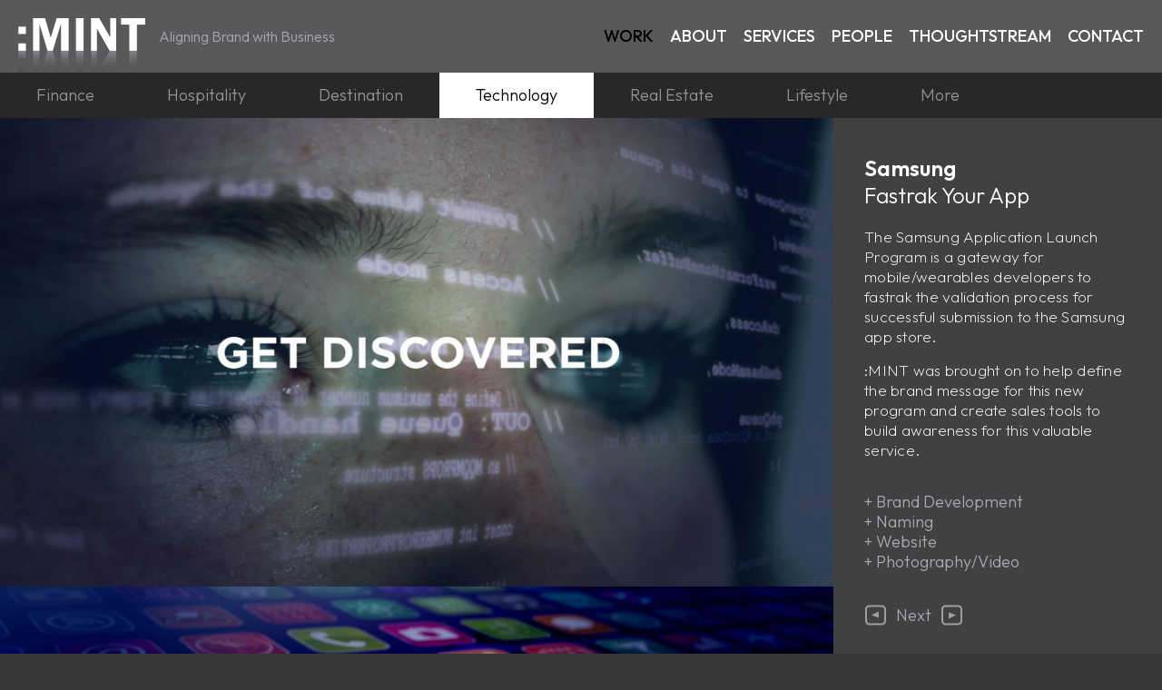

--- FILE ---
content_type: text/html; charset=utf-8
request_url: https://creativemint.com/work/technology/samsung
body_size: 10162
content:
<!DOCTYPE html>
<html xmlns="http://www.w3.org/1999/xhtml" xml:lang="en" version="XHTML+RDFa 1.0" dir="ltr"
  xmlns:content="http://purl.org/rss/1.0/modules/content/"
  xmlns:dc="http://purl.org/dc/terms/"
  xmlns:foaf="http://xmlns.com/foaf/0.1/"
  xmlns:og="http://ogp.me/ns#"
  xmlns:rdfs="http://www.w3.org/2000/01/rdf-schema#"
  xmlns:sioc="http://rdfs.org/sioc/ns#"
  xmlns:sioct="http://rdfs.org/sioc/types#"
  xmlns:skos="http://www.w3.org/2004/02/skos/core#"
  xmlns:xsd="http://www.w3.org/2001/XMLSchema#">

<head profile="http://www.w3.org/1999/xhtml/vocab">
  <meta http-equiv="Content-Type" content="text/html; charset=utf-8" />
<link rel="shortcut icon" href="https://creativemint.com/sites/all/themes/cmint/favicon.ico" type="image/vnd.microsoft.icon" />
<meta name="description" content="The Samsung Application Launch Program is a gateway for mobile/wearables developers to fastrak the validation process for successful submission to the Samsung app store. :MINT was brought on to help define the brand message for this new program and create sales tools to build awareness for this valuable service." />
<meta name="generator" content="Drupal 7 (https://www.drupal.org)" />
<link rel="canonical" href="https://creativemint.com/work/technology/samsung" />
<link rel="shortlink" href="https://creativemint.com/node/167" />
<meta name="dcterms.title" content="Samsung" />
<meta name="dcterms.creator" content="Calvin Jung" />
<meta name="dcterms.description" content="The Samsung Application Launch Program is a gateway for mobile/wearables developers to fastrak the validation process for successful submission to the Samsung app store. :MINT was brought on to help define the brand message for this new program and create sales tools to build awareness for this valuable service." />
<meta name="dcterms.date" content="2016-04-20T20:16-07:00" />
<meta name="dcterms.type" content="Text" />
<meta name="dcterms.format" content="text/html" />
<meta name="dcterms.identifier" content="https://creativemint.com/work/technology/samsung" />
  <title>Samsung | :MINT</title>
  <meta id="meta-viewport-scaling" content="width=device-width, initial-scale=.75 minimum-scale=.75, maximum-scale=2.0, user-scalable=yes" name="viewport">

  <style type="text/css" media="all">
@import url("https://creativemint.com/sites/all/modules/contrib/jquery_update/replace/ui/themes/base/minified/jquery.ui.core.min.css?t4xjba");
@import url("https://creativemint.com/sites/all/modules/contrib/jquery_update/replace/ui/themes/base/minified/jquery.ui.theme.min.css?t4xjba");
</style>
<style type="text/css" media="all">
@import url("https://creativemint.com/sites/all/modules/contrib/views/css/views.css?t4xjba");
@import url("https://creativemint.com/sites/all/modules/contrib/lazyloader/lazyloader.css?t4xjba");
@import url("https://creativemint.com/sites/all/modules/contrib/ckeditor/css/ckeditor.css?t4xjba");
</style>
<style type="text/css" media="all">
@import url("https://creativemint.com/sites/all/modules/contrib/ctools/css/ctools.css?t4xjba");
@import url("https://creativemint.com/sites/all/modules/contrib/ctools/css/modal.css?t4xjba");
@import url("https://creativemint.com/sites/all/modules/contrib/modal_forms/css/modal_forms_popup.css?t4xjba");
@import url("https://creativemint.com/sites/all/modules/contrib/flippy/flippy.css?t4xjba");
</style>
<style type="text/css" media="all">
@import url("https://creativemint.com/sites/all/themes/baseless/css/reset.css?t4xjba");
@import url("https://creativemint.com/sites/default/files/less/urF6z4nUlUUJMBLTNLf-oQg3a1LsChjLlq-JXvVcchQ/sites/all/themes/baseless/css/drupal.XcVzbo5GbrB4v7QVES377fts6uudS0o0YbaMpBamvPg.css?t4xjba");
@import url("https://creativemint.com/sites/default/files/less/urF6z4nUlUUJMBLTNLf-oQg3a1LsChjLlq-JXvVcchQ/sites/all/themes/cmint/css/global.XcVzbo5GbrB4v7QVES377fts6uudS0o0YbaMpBamvPg.css?t4xjba");
@import url("https://creativemint.com/sites/default/files/less/urF6z4nUlUUJMBLTNLf-oQg3a1LsChjLlq-JXvVcchQ/sites/all/themes/cmint/css/common.XcVzbo5GbrB4v7QVES377fts6uudS0o0YbaMpBamvPg.css?t4xjba");
@import url("https://creativemint.com/sites/default/files/less/urF6z4nUlUUJMBLTNLf-oQg3a1LsChjLlq-JXvVcchQ/sites/all/themes/cmint/css/menus.XcVzbo5GbrB4v7QVES377fts6uudS0o0YbaMpBamvPg.css?t4xjba");
@import url("https://creativemint.com/sites/default/files/less/urF6z4nUlUUJMBLTNLf-oQg3a1LsChjLlq-JXvVcchQ/sites/all/themes/cmint/css/home.XcVzbo5GbrB4v7QVES377fts6uudS0o0YbaMpBamvPg.css?t4xjba");
@import url("https://creativemint.com/sites/default/files/less/urF6z4nUlUUJMBLTNLf-oQg3a1LsChjLlq-JXvVcchQ/sites/all/themes/cmint/css/work.XcVzbo5GbrB4v7QVES377fts6uudS0o0YbaMpBamvPg.css?t4xjba");
@import url("https://creativemint.com/sites/default/files/less/urF6z4nUlUUJMBLTNLf-oQg3a1LsChjLlq-JXvVcchQ/sites/all/themes/cmint/css/about.XcVzbo5GbrB4v7QVES377fts6uudS0o0YbaMpBamvPg.css?t4xjba");
@import url("https://creativemint.com/sites/default/files/less/urF6z4nUlUUJMBLTNLf-oQg3a1LsChjLlq-JXvVcchQ/sites/all/themes/cmint/css/services.XcVzbo5GbrB4v7QVES377fts6uudS0o0YbaMpBamvPg.css?t4xjba");
@import url("https://creativemint.com/sites/default/files/less/urF6z4nUlUUJMBLTNLf-oQg3a1LsChjLlq-JXvVcchQ/sites/all/themes/cmint/css/people.XcVzbo5GbrB4v7QVES377fts6uudS0o0YbaMpBamvPg.css?t4xjba");
@import url("https://creativemint.com/sites/default/files/less/urF6z4nUlUUJMBLTNLf-oQg3a1LsChjLlq-JXvVcchQ/sites/all/themes/cmint/css/thoughtstream.XcVzbo5GbrB4v7QVES377fts6uudS0o0YbaMpBamvPg.css?t4xjba");
@import url("https://creativemint.com/sites/default/files/less/urF6z4nUlUUJMBLTNLf-oQg3a1LsChjLlq-JXvVcchQ/sites/all/themes/cmint/css/contact.XcVzbo5GbrB4v7QVES377fts6uudS0o0YbaMpBamvPg.css?t4xjba");
</style>
  <script type="text/javascript" src="//ajax.googleapis.com/ajax/libs/jquery/1.7.2/jquery.min.js"></script>
<script type="text/javascript">
<!--//--><![CDATA[//><!--
window.jQuery || document.write("<script src='/sites/all/modules/contrib/jquery_update/replace/jquery/1.7/jquery.min.js'>\x3C/script>")
//--><!]]>
</script>
<script type="text/javascript" src="https://creativemint.com/misc/jquery-extend-3.4.0.js?v=1.7.2"></script>
<script type="text/javascript" src="https://creativemint.com/misc/jquery-html-prefilter-3.5.0-backport.js?v=1.7.2"></script>
<script type="text/javascript" src="https://creativemint.com/misc/jquery.once.js?v=1.2"></script>
<script type="text/javascript" src="https://creativemint.com/misc/drupal.js?t4xjba"></script>
<script type="text/javascript" src="//ajax.googleapis.com/ajax/libs/jqueryui/1.10.2/jquery-ui.min.js"></script>
<script type="text/javascript">
<!--//--><![CDATA[//><!--
window.jQuery.ui || document.write("<script src='/sites/all/modules/contrib/jquery_update/replace/ui/ui/minified/jquery-ui.min.js'>\x3C/script>")
//--><!]]>
</script>
<script type="text/javascript" src="https://creativemint.com/sites/all/modules/contrib/jquery_update/replace/ui/external/jquery.cookie.js?v=67fb34f6a866c40d0570"></script>
<script type="text/javascript" src="https://creativemint.com/sites/all/modules/contrib/jquery_update/replace/misc/jquery.form.min.js?v=2.69"></script>
<script type="text/javascript" src="https://creativemint.com/misc/ajax.js?v=7.103"></script>
<script type="text/javascript" src="https://creativemint.com/sites/all/modules/contrib/jquery_update/js/jquery_update.js?v=0.0.1"></script>
<script type="text/javascript" src="https://creativemint.com/sites/all/modules/contrib/lazyloader/jquery.lazyloader.js?t4xjba"></script>
<script type="text/javascript" src="https://creativemint.com/misc/progress.js?v=7.103"></script>
<script type="text/javascript" src="https://creativemint.com/sites/all/modules/contrib/ctools/js/modal.js?t4xjba"></script>
<script type="text/javascript" src="https://creativemint.com/sites/all/modules/contrib/modal_forms/js/modal_forms_popup.js?t4xjba"></script>
<script type="text/javascript" src="https://creativemint.com/sites/all/modules/contrib/google_analytics/googleanalytics.js?t4xjba"></script>
<script type="text/javascript">
<!--//--><![CDATA[//><!--
(function(i,s,o,g,r,a,m){i["GoogleAnalyticsObject"]=r;i[r]=i[r]||function(){(i[r].q=i[r].q||[]).push(arguments)},i[r].l=1*new Date();a=s.createElement(o),m=s.getElementsByTagName(o)[0];a.async=1;a.src=g;m.parentNode.insertBefore(a,m)})(window,document,"script","https://www.google-analytics.com/analytics.js","ga");ga("create", "UA-63033402-1", {"cookieDomain":"auto"});ga("set", "anonymizeIp", true);ga("send", "pageview");
//--><!]]>
</script>
<script type="text/javascript" src="https://creativemint.com/sites/all/themes/baseless/js/baseless.js?t4xjba"></script>
<script type="text/javascript" src="https://creativemint.com/sites/all/themes/cmint/js/gmap3.min.js?t4xjba"></script>
<script type="text/javascript" src="https://creativemint.com/sites/all/themes/cmint/js/script.js?t4xjba"></script>
<script type="text/javascript">
<!--//--><![CDATA[//><!--
jQuery.extend(Drupal.settings, {"basePath":"\/","pathPrefix":"","setHasJsCookie":0,"ajaxPageState":{"theme":"cmint","theme_token":"-UMwCUmvchAaxIEBVWt-JIhE-EVZvaNt-IZ4cd6VZpM","jquery_version":"1.7","js":{"\/\/ajax.googleapis.com\/ajax\/libs\/jquery\/1.7.2\/jquery.min.js":1,"0":1,"misc\/jquery-extend-3.4.0.js":1,"misc\/jquery-html-prefilter-3.5.0-backport.js":1,"misc\/jquery.once.js":1,"misc\/drupal.js":1,"\/\/ajax.googleapis.com\/ajax\/libs\/jqueryui\/1.10.2\/jquery-ui.min.js":1,"1":1,"sites\/all\/modules\/contrib\/jquery_update\/replace\/ui\/external\/jquery.cookie.js":1,"sites\/all\/modules\/contrib\/jquery_update\/replace\/misc\/jquery.form.min.js":1,"misc\/ajax.js":1,"sites\/all\/modules\/contrib\/jquery_update\/js\/jquery_update.js":1,"sites\/all\/modules\/contrib\/lazyloader\/jquery.lazyloader.js":1,"misc\/progress.js":1,"sites\/all\/modules\/contrib\/ctools\/js\/modal.js":1,"sites\/all\/modules\/contrib\/modal_forms\/js\/modal_forms_popup.js":1,"sites\/all\/modules\/contrib\/google_analytics\/googleanalytics.js":1,"2":1,"sites\/all\/themes\/baseless\/js\/baseless.js":1,"sites\/all\/themes\/cmint\/js\/gmap3.min.js":1,"sites\/all\/themes\/cmint\/js\/script.js":1},"css":{"misc\/ui\/jquery.ui.core.css":1,"misc\/ui\/jquery.ui.theme.css":1,"sites\/all\/modules\/contrib\/views\/css\/views.css":1,"sites\/all\/modules\/contrib\/lazyloader\/lazyloader.css":1,"sites\/all\/modules\/contrib\/ckeditor\/css\/ckeditor.css":1,"sites\/all\/modules\/contrib\/ctools\/css\/ctools.css":1,"sites\/all\/modules\/contrib\/ctools\/css\/modal.css":1,"sites\/all\/modules\/contrib\/modal_forms\/css\/modal_forms_popup.css":1,"sites\/all\/modules\/contrib\/flippy\/flippy.css":1,"sites\/all\/themes\/baseless\/css\/reset.css":1,"sites\/all\/themes\/baseless\/css\/drupal.less":1,"sites\/all\/themes\/cmint\/css\/global.less":1,"sites\/all\/themes\/cmint\/css\/common.less":1,"sites\/all\/themes\/cmint\/css\/menus.less":1,"sites\/all\/themes\/cmint\/css\/home.less":1,"sites\/all\/themes\/cmint\/css\/work.less":1,"sites\/all\/themes\/cmint\/css\/about.less":1,"sites\/all\/themes\/cmint\/css\/services.less":1,"sites\/all\/themes\/cmint\/css\/people.less":1,"sites\/all\/themes\/cmint\/css\/thoughtstream.less":1,"sites\/all\/themes\/cmint\/css\/contact.less":1}},"CToolsModal":{"loadingText":"Loading...","closeText":"Close Window","closeImage":"\u003Cimg typeof=\u0022foaf:Image\u0022 src=\u0022https:\/\/creativemint.com\/sites\/all\/modules\/contrib\/ctools\/images\/icon-close-window.png\u0022 alt=\u0022Close window\u0022 title=\u0022Close window\u0022 \/\u003E","throbber":"\u003Cimg typeof=\u0022foaf:Image\u0022 src=\u0022https:\/\/creativemint.com\/sites\/all\/modules\/contrib\/ctools\/images\/throbber.gif\u0022 alt=\u0022Loading\u0022 title=\u0022Loading...\u0022 \/\u003E"},"modal-popup-small":{"modalSize":{"type":"fixed","width":300,"height":300},"modalOptions":{"opacity":0.85,"background":"#000"},"animation":"fadeIn","modalTheme":"ModalFormsPopup","throbber":"\u003Cimg typeof=\u0022foaf:Image\u0022 src=\u0022https:\/\/creativemint.com\/sites\/all\/modules\/contrib\/modal_forms\/images\/loading_animation.gif\u0022 alt=\u0022Loading...\u0022 title=\u0022Loading\u0022 \/\u003E","closeText":"Close"},"modal-popup-medium":{"modalSize":{"type":"fixed","width":370,"height":430},"modalOptions":{"opacity":0.85,"background":"#000"},"animation":"fadeIn","modalTheme":"ModalFormsPopup","throbber":"\u003Cimg typeof=\u0022foaf:Image\u0022 src=\u0022https:\/\/creativemint.com\/sites\/all\/modules\/contrib\/modal_forms\/images\/loading_animation.gif\u0022 alt=\u0022Loading...\u0022 title=\u0022Loading\u0022 \/\u003E","closeText":"Close"},"modal-popup-large":{"modalSize":{"type":"scale","width":0.8,"height":0.8},"modalOptions":{"opacity":0.85,"background":"#000"},"animation":"fadeIn","modalTheme":"ModalFormsPopup","throbber":"\u003Cimg typeof=\u0022foaf:Image\u0022 src=\u0022https:\/\/creativemint.com\/sites\/all\/modules\/contrib\/modal_forms\/images\/loading_animation.gif\u0022 alt=\u0022Loading...\u0022 title=\u0022Loading\u0022 \/\u003E","closeText":"Close"},"better_exposed_filters":{"views":{"work":{"displays":{"dropdown_all":{"filters":[]},"dropdown":{"filters":[]},"preload":{"filters":[]}}},"thoughtstream":{"displays":{"preload":{"filters":[]}}}}},"googleanalytics":{"trackOutbound":1,"trackMailto":1,"trackDownload":1,"trackDownloadExtensions":"7z|aac|arc|arj|asf|asx|avi|bin|csv|doc(x|m)?|dot(x|m)?|exe|flv|gif|gz|gzip|hqx|jar|jpe?g|js|mp(2|3|4|e?g)|mov(ie)?|msi|msp|pdf|phps|png|ppt(x|m)?|pot(x|m)?|pps(x|m)?|ppam|sld(x|m)?|thmx|qtm?|ra(m|r)?|sea|sit|tar|tgz|torrent|txt|wav|wma|wmv|wpd|xls(x|m|b)?|xlt(x|m)|xlam|xml|z|zip"}});
//--><!]]>
</script>

<link rel="preconnect" href="https://fonts.googleapis.com">
<link rel="preconnect" href="https://fonts.gstatic.com" crossorigin>
<link href="https://fonts.googleapis.com/css2?family=Outfit:wght@100..900&display=swap" rel="stylesheet">

<link rel="preload" href="" as="image" fetchpriority="high">              
          <link rel="preload" href="https://creativemint.com/sites/default/files/thoughtstream/BlueBoy.jpg" as="image" fetchpriority="high">        
          <link rel="preload" href="https://creativemint.com/sites/default/files/thoughtstream/BlueBoy_0.jpg" as="image" fetchpriority="high">        
          <link rel="preload" href="https://creativemint.com/sites/default/files/thoughtstream/MINT_TS_BlueNote.png" as="image" fetchpriority="high">        
          <link rel="preload" href="https://creativemint.com/sites/default/files/thoughtstream/CrackerBarrelDebate.jpg" as="image" fetchpriority="high">        
          <link rel="preload" href="https://creativemint.com/sites/default/files/thoughtstream/MINT-TS_LoveNewBrandHate.png" as="image" fetchpriority="high">        
          <link rel="preload" href="https://creativemint.com/sites/default/files/inline/cracker-barrel-redesign-zz-250819-01-759421_0_0.jpg" as="image" fetchpriority="high">        
          <link rel="preload" href="https://creativemint.com/sites/default/files/inline/cracker-barrel-debate-aged.jpg" as="image" fetchpriority="high">        
          <link rel="preload" href="https://creativemint.com/sites/default/files/thoughtstream/NASACommentary_0.jpg" as="image" fetchpriority="high">        
          <link rel="preload" href="https://creativemint.com/sites/default/files/thoughtstream/NASACommentary_0_0.jpg" as="image" fetchpriority="high">        
          <link rel="preload" href="https://creativemint.com/sites/default/files/thoughtstream/MINT_TS__MeatballvsWorm.png" as="image" fetchpriority="high">        
          <link rel="preload" href="https://creativemint.com/sites/default/files/inline/cracker-barrel-redesign-zz-250819-01-759421_0.jpg" as="image" fetchpriority="high">        
          <link rel="preload" href="https://creativemint.com/sites/default/files/thoughtstream/TomFordCommentary_0.jpg" as="image" fetchpriority="high">        
          <link rel="preload" href="https://creativemint.com/sites/default/files/thoughtstream/MINT_TS__TomAfterTom.png" as="image" fetchpriority="high">        
          <link rel="preload" href="https://creativemint.com/sites/default/files/thoughtstream/TomFordCommentary_0_0.jpg" as="image" fetchpriority="high">        
          <link rel="preload" href="https://creativemint.com/sites/default/files/thoughtstream/FairmontLakeLouise.jpg" as="image" fetchpriority="high">        
          <link rel="preload" href="https://creativemint.com/sites/default/files/thoughtstream/MINT_TS__CdnAmerIcon_0.png" as="image" fetchpriority="high">  
  

  <!--[if lt IE 9]><script src="http://html5shiv.googlecode.com/svn/trunk/html5.js"></script><![endif]-->	
</head>
<body class="html not-front not-logged-in no-sidebars page-node page-node- page-node-167 node-type-work language-en language-dir-ltr" >
  <div id="fb-root"></div>
<script>(function(d, s, id) {
  var js, fjs = d.getElementsByTagName(s)[0];
  if (d.getElementById(id)) return;
  js = d.createElement(s); js.id = id;
  js.src = "//connect.facebook.net/en_US/sdk.js#xfbml=1&version=v2.3&appId=200366911690";
  fjs.parentNode.insertBefore(js, fjs);
}(document, 'script', 'facebook-jssdk'));</script>
<script>window.twttr = (function(d, s, id) {
  var js, fjs = d.getElementsByTagName(s)[0],
    t = window.twttr || {};
  if (d.getElementById(id)) return t;
  js = d.createElement(s);
  js.id = id;
  js.src = "https://platform.twitter.com/widgets.js";
  fjs.parentNode.insertBefore(js, fjs);

  t._e = [];
  t.ready = function(f) {
    t._e.push(f);
  };

  return t;
}(document, "script", "twitter-wjs"));</script>
  <div id="skip-link">
    <a href="#content" class="element-invisible element-focusable">Skip to main content</a>
  </div>
    
<div id="page-wrapper">
  <div id="header-section" class="section"><div class="limiter clearfix">
    <ul id="main-menu" class="menu inline clearfix"><li class="menu-230 active-trail first"><a href="/work" title="" class="active-trail">Work</a></li>
<li class="menu-444"><a href="/about">About</a></li>
<li class="menu-603"><a href="/services">Services</a></li>
<li class="menu-1191"><a href="/people">People</a></li>
<li class="menu-1267"><a href="/thoughtstream">Thoughtstream</a></li>
<li class="menu-1204 last"><a href="/contact-sf">Contact</a></li>
</ul>    <a href="/" title="Home" rel="home" id="logo"><img width="140" height="80" src="https://creativemint.com/sites/all/themes/cmint/logo.png" alt="Home" /></a>    <div id="site-slogan">Aligning Brand with Business</div>    <a href="#" id="mobile-burger"><img src="/sites/all/themes/cmint/css/images/icon_burger.png" height="80" width="80"></a>
  </div>
    <div id="nav" class="region region-nav clearfix">
    <div id="block-menu-block-1" class="block block-menu-block">

    
  <div class="block-content content">
    <div class="menu-block-wrapper menu-block-1 menu-name-main-menu parent-mlid-0 menu-level-1">
  <ul class="menu"><li class="first expanded active-trail menu-mlid-230"><a href="/work" title="" class="active-trail">Work</a><ul class="menu"><li class="first leaf has-children menu-mlid-628"><a href="/work/finance" title="Finance">Finance</a></li>
<li class="leaf has-children menu-mlid-629"><a href="/work/hospitality" title="Hospitality">Hospitality</a></li>
<li class="leaf has-children menu-mlid-1256"><a href="/work/destination" title="Destination">Destination</a></li>
<li class="leaf has-children active-trail menu-mlid-630"><a href="/work/technology" title="Technology" class="active-trail">Technology</a></li>
<li class="leaf has-children menu-mlid-631"><a href="/work/real-estate" title="Real Estate">Real Estate</a></li>
<li class="leaf has-children menu-mlid-632"><a href="/work/lifestyle" title="Lifestyle">Lifestyle</a></li>
<li class="last leaf has-children menu-mlid-633"><a href="/work/more" title="More">More</a></li>
</ul></li>
<li class="leaf menu-mlid-444"><a href="/about">About</a></li>
<li class="leaf menu-mlid-603"><a href="/services">Services</a></li>
<li class="leaf menu-mlid-1191"><a href="/people">People</a></li>
<li class="leaf menu-mlid-1267"><a href="/thoughtstream">Thoughtstream</a></li>
<li class="last leaf menu-mlid-1204"><a href="/contact-sf">Contact</a></li>
</ul></div>
  </div>
</div>
<div id="block-views-work-dropdown-all" class="block block-views">

    
  <div class="block-content content">
    <div class="menu-block-wrapper">
  <ul class="menu">
    
    <li><a href="/work/finance" typeof="skos:Concept" property="rdfs:label skos:prefLabel" datatype="">Finance</a>  <ul>          <li class="views-row views-row-1">  
          <a href="/work/finance/5t-wealth">5T Wealth</a>  </li>
          <li class="views-row views-row-2">  
          <a href="/work/finance/advisor-growth-strategies">Advisor Growth Strategies</a>  </li>
          <li class="views-row views-row-3">  
          <a href="/work/finance/archetype-advisors">Archetype Advisors</a>  </li>
          <li class="views-row views-row-4">  
          <a href="/work/finance/bradley-foster-sargent">Bradley, Foster &amp; Sargent </a>  </li>
          <li class="views-row views-row-5">  
          <a href="/work/finance/burleson-company">Burleson &amp; Company</a>  </li>
          <li class="views-row views-row-6">  
          <a href="/work/finance/butterfield-bank">Butterfield Bank</a>  </li>
          <li class="views-row views-row-7">  
          <a href="/work/finance/counterweight-private-wealth">Counterweight Private Wealth</a>  </li>
          <li class="views-row views-row-8">  
          <a href="/work/finance/echo45-advisors">Echo45 Advisors</a>  </li>
          <li class="views-row views-row-9">  
          <a href="/work/finance/elyxium-group">Elyxium Group</a>  </li>
          <li class="views-row views-row-10">  
          <a href="/work/finance/gratus-capital">Gratus Capital</a>  </li>
          <li class="views-row views-row-11">  
          <a href="/work/finance/kore-private-wealth">KORE Private Wealth</a>  </li>
          <li class="views-row views-row-12">  
          <a href="/work/finance/liberty-capital-management">Liberty Capital Management</a>  </li>
          <li class="views-row views-row-13">  
          <a href="/work/finance/litvak-and-co">Litvak and Co</a>  </li>
          <li class="views-row views-row-14">  
          <a href="/work/finance/optas-capital">Optas Capital</a>  </li>
          <li class="views-row views-row-15">  
          <a href="/work/finance/oxler-private-wealth">Oxler Private Wealth</a>  </li>
          <li class="views-row views-row-16">  
          <a href="/work/finance/pathstone-family-office">Pathstone Family Office</a>  </li>
          <li class="views-row views-row-17">  
          <a href="/work/finance/prio-wealth">Prio Wealth</a>  </li>
          <li class="views-row views-row-18">  
          <a href="/work/finance/proffitt-goodson">Proffitt Goodson</a>  </li>
          <li class="views-row views-row-19">  
          <a href="/work/finance/prudential">Prudential</a>  </li>
          <li class="views-row views-row-20">  
          <a href="/work/finance/scott-capital-partners">Scott Capital Partners </a>  </li>
          <li class="views-row views-row-21">  
          <a href="/work/finance/shenkman-capital">Shenkman Capital</a>  </li>
          <li class="views-row views-row-22">  
          <a href="/work/finance/kelly-group">The Kelly Group</a>  </li>
          <li class="views-row views-row-23">  
          <a href="/work/finance/maddox-groups">The Maddox Groups</a>  </li>
          <li class="views-row views-row-24">  
          <a href="/work/finance/tos-advisors">TOS Advisors</a>  </li>
          <li class="views-row views-row-25">  
          <a href="/work/finance/truclarity">TruClarity</a>  </li>
          <li class="views-row views-row-26">  
          <a href="/work/finance/tsg-advice">TSG Advice</a>  </li>
          <li class="views-row views-row-27">  
          <a href="/work/finance/untract-early">Untract Early</a>  </li>
          <li class="views-row views-row-28">  
          <a href="/work/finance/verity-investment-partners">Verity Investment Partners</a>  </li>
      </ul>  </li>



    <li><a href="/work/hospitality" typeof="skos:Concept" property="rdfs:label skos:prefLabel" datatype="">Hospitality</a>  <ul>          <li class="views-row views-row-1">  
          <a href="/work/hospitality/alohilani-resort-waikiki-beach">Alohilani Resort Waikiki Beach</a>  </li>
          <li class="views-row views-row-2">  
          <a href="/work/hospitality/axiom-hotel">Axiom Hotel</a>  </li>
          <li class="views-row views-row-3">  
          <a href="/work/hospitality/courtyard-marriott-waikiki">Courtyard Marriott Waikiki</a>  </li>
          <li class="views-row views-row-4">  
          <a href="/work/hospitality/giants-enterprises">Giants Enterprises</a>  </li>
          <li class="views-row views-row-5">  
          <a href="/work/hospitality/handlery-hotels">Handlery Hotels</a>  </li>
          <li class="views-row views-row-6">  
          <a href="/work/hospitality/harvest-inn">Harvest Inn</a>  </li>
          <li class="views-row views-row-7">  
          <a href="/work/hospitality/hotel-lucent">Hotel Lucent</a>  </li>
          <li class="views-row views-row-8">  
          <a href="/work/hospitality/kimpton-hotels-restaurants">Kimpton Hotels &amp; Restaurants</a>  </li>
          <li class="views-row views-row-9">  
          <a href="/work/hospitality/larkspur-collection">Larkspur Collection</a>  </li>
          <li class="views-row views-row-10">  
          <a href="/work/hospitality/parc-55-hotel">Parc 55 Hotel</a>  </li>
          <li class="views-row views-row-11">  
          <a href="/work/hospitality/queen-kapiolani">Queen Kapi`olani</a>  </li>
          <li class="views-row views-row-12">  
          <a href="/work/hospitality/rosewood-hotels-resorts">Rosewood Hotels &amp; Resorts</a>  </li>
          <li class="views-row views-row-13">  
          <a href="/work/hospitality/sightline-hospitality">Sightline Hospitality</a>  </li>
          <li class="views-row views-row-14">  
          <a href="/work/hospitality/tastes-fly">Tastes on the Fly</a>  </li>
          <li class="views-row views-row-15">  
          <a href="/work/hospitality/woodside-hotels">Woodside Hotels</a>  </li>
      </ul>  </li>



    <li><a href="/work/destination" typeof="skos:Concept" property="rdfs:label skos:prefLabel" datatype="">Destination</a>  <ul>          <li class="views-row views-row-1">  
          <a href="/work/destination/alpine-meadows-resort">Alpine Meadows Resort</a>  </li>
          <li class="views-row views-row-2">  
          <a href="/work/destination/bernardus-lodge-spa">Bernardus Lodge &amp; Spa</a>  </li>
          <li class="views-row views-row-3">  
          <a href="/work/destination/capitol-corridor">Capitol Corridor</a>  </li>
          <li class="views-row views-row-4">  
          <a href="/work/destination/claremont-club-spa">Claremont Club &amp; Spa</a>  </li>
          <li class="views-row views-row-5">  
          <a href="/work/destination/corde-valle">Corde Valle</a>  </li>
          <li class="views-row views-row-6">  
          <a href="/work/destination/ghirardelli-square">Ghirardelli Square </a>  </li>
          <li class="views-row views-row-7">  
          <a href="/work/destination/homewood-mountain-resort">Homewood Mountain Resort</a>  </li>
          <li class="views-row views-row-8">  
          <a href="/work/destination/lucky-dragon">Lucky Dragon</a>  </li>
          <li class="views-row views-row-9">  
          <a href="/work/destination/turnstyle">Turnstyle</a>  </li>
          <li class="views-row views-row-10">  
          <a href="/work/destination/valley-house-kauai">Valley House Kaua`i</a>  </li>
          <li class="views-row views-row-11">  
          <a href="/work/destination/visit-shadelands">Visit Shadelands</a>  </li>
          <li class="views-row views-row-12">  
          <a href="/work/destination/visit-walnut-creek">Visit Walnut Creek</a>  </li>
          <li class="views-row views-row-13">  
          <a href="/work/destination/ybcbd">YBCBD</a>  </li>
          <li class="views-row views-row-14">  
          <a href="/work/destination/yerba-buena-gardens">Yerba Buena Gardens</a>  </li>
          <li class="views-row views-row-15">  
          <a href="/work/destination/yerba-buena-lane">Yerba Buena Lane</a>  </li>
          <li class="views-row views-row-16">  
          <a href="/work/destination/yerba-buena-partnership">Yerba Buena Partnership</a>  </li>
      </ul>  </li>



    <li><a href="/work/technology" typeof="skos:Concept" property="rdfs:label skos:prefLabel" datatype="">Technology</a>  <ul>          <li class="views-row views-row-1">  
          <a href="/work/technology/aerohive-networks">Aerohive Networks</a>  </li>
          <li class="views-row views-row-2">  
          <a href="/work/technology/applied-materials">Applied Materials</a>  </li>
          <li class="views-row views-row-3">  
          <a href="/work/technology/echoed">Echoed</a>  </li>
          <li class="views-row views-row-4">  
          <a href="/work/technology/flurry">Flurry</a>  </li>
          <li class="views-row views-row-5">  
          <a href="/work/technology/hansen-medical">Hansen Medical</a>  </li>
          <li class="views-row views-row-6">  
          <a href="/work/technology/icims">iCIMS</a>  </li>
          <li class="views-row views-row-7">  
          <a href="/work/technology/illuminate-prp">Illuminate PRP</a>  </li>
          <li class="views-row views-row-8">  
          <a href="/work/technology/laufer">Laufer</a>  </li>
          <li class="views-row views-row-9">  
          <a href="/work/technology/lumascape">Lumascape</a>  </li>
          <li class="views-row views-row-10">  
          <a href="/work/technology/nuix">Nuix</a>  </li>
          <li class="views-row views-row-11">  
          <a href="/work/technology/recommind">Recommind</a>  </li>
          <li class="views-row views-row-12">  
          <a href="/work/technology/sales-genie">Sales Genie</a>  </li>
          <li class="views-row views-row-13">  
          <a href="/work/technology/samsung" class="active">Samsung</a>  </li>
          <li class="views-row views-row-14">  
          <a href="/work/technology/twilio">Twilio</a>  </li>
          <li class="views-row views-row-15">  
          <a href="/work/technology/virtual-senior-center">Virtual Senior Center</a>  </li>
          <li class="views-row views-row-16">  
          <a href="/work/technology/vocera">Vocera</a>  </li>
      </ul>  </li>



    <li><a href="/work/real-estate" typeof="skos:Concept" property="rdfs:label skos:prefLabel" datatype="">Real Estate</a>  <ul>          <li class="views-row views-row-1">  
          <a href="/work/real-estate/333-fremont-street">333 Fremont Street</a>  </li>
          <li class="views-row views-row-2">  
          <a href="/work/real-estate/carey-condy">Carey Condy</a>  </li>
          <li class="views-row views-row-3">  
          <a href="/work/real-estate/china-basin">China Basin</a>  </li>
          <li class="views-row views-row-4">  
          <a href="/work/real-estate/emme">Emme</a>  </li>
          <li class="views-row views-row-5">  
          <a href="/work/real-estate/fairmont-heritage-place">Fairmont Heritage Place</a>  </li>
          <li class="views-row views-row-6">  
          <a href="/work/real-estate/kahuaina-plantation">Kahu`aina Plantation</a>  </li>
          <li class="views-row views-row-7">  
          <a href="/work/real-estate/laguna-hayes">Laguna Hayes</a>  </li>
          <li class="views-row views-row-8">  
          <a href="/work/real-estate/mosso">Mosso</a>  </li>
          <li class="views-row views-row-9">  
          <a href="/work/real-estate/paragon-real-estate">Paragon Real Estate</a>  </li>
          <li class="views-row views-row-10">  
          <a href="/work/real-estate/park-20">Park 20</a>  </li>
          <li class="views-row views-row-11">  
          <a href="/work/real-estate/slater-116">Slater 116</a>  </li>
          <li class="views-row views-row-12">  
          <a href="/work/real-estate/tam-ridge">Tam Ridge</a>  </li>
          <li class="views-row views-row-13">  
          <a href="/work/real-estate/orchard-carneros-inn">The Orchard Carneros Inn</a>  </li>
          <li class="views-row views-row-14">  
          <a href="/work/real-estate/paramount">The Paramount </a>  </li>
          <li class="views-row views-row-15">  
          <a href="/work/real-estate/whisper-homes">Whisper Homes</a>  </li>
      </ul>  </li>



    <li><a href="/work/lifestyle" typeof="skos:Concept" property="rdfs:label skos:prefLabel" datatype="">Lifestyle</a>  <ul>          <li class="views-row views-row-1">  
          <a href="/work/lifestyle/bakehouse-bistro-cafe">Bakehouse Bistro &amp; Cafe</a>  </li>
          <li class="views-row views-row-2">  
          <a href="/work/lifestyle/butterfly">Butterfly</a>  </li>
          <li class="views-row views-row-3">  
          <a href="/work/lifestyle/creative-oak">Creative Oak</a>  </li>
          <li class="views-row views-row-4">  
          <a href="/work/lifestyle/dancing-hares">Dancing Hares</a>  </li>
          <li class="views-row views-row-5">  
          <a href="/work/lifestyle/delforte-jeans">Delforte Jeans</a>  </li>
          <li class="views-row views-row-6">  
          <a href="/work/lifestyle/dr-jen-toothpaste">Dr. Jen Toothpaste</a>  </li>
          <li class="views-row views-row-7">  
          <a href="/work/lifestyle/golden-gate-restaurants">Golden Gate Restaurants</a>  </li>
          <li class="views-row views-row-8">  
          <a href="/work/lifestyle/govino">Govino</a>  </li>
          <li class="views-row views-row-9">  
          <a href="/work/lifestyle/grail">GRAIL</a>  </li>
          <li class="views-row views-row-10">  
          <a href="/work/lifestyle/kendall-jackson-wines">Kendall-Jackson Wines</a>  </li>
          <li class="views-row views-row-11">  
          <a href="/work/lifestyle/my-china">M.Y. China</a>  </li>
          <li class="views-row views-row-12">  
          <a href="/work/lifestyle/madera">Madera </a>  </li>
          <li class="views-row views-row-13">  
          <a href="/work/lifestyle/ocean-prime">Ocean Prime</a>  </li>
          <li class="views-row views-row-14">  
          <a href="/work/lifestyle/press-club">Press Club</a>  </li>
          <li class="views-row views-row-15">  
          <a href="/work/lifestyle/red-owl-tavern">Red Owl Tavern</a>  </li>
          <li class="views-row views-row-16">  
          <a href="/work/lifestyle/selamat-designs">Selamat Designs</a>  </li>
          <li class="views-row views-row-17">  
          <a href="/work/lifestyle/skye-nashville">Skye Nashville</a>  </li>
          <li class="views-row views-row-18">  
          <a href="/work/lifestyle/sliderbar">SliderBar</a>  </li>
          <li class="views-row views-row-19">  
          <a href="/work/lifestyle/studio-brillantine">Studio Brillantine</a>  </li>
          <li class="views-row views-row-20">  
          <a href="/work/lifestyle/theatrefirst">TheatreFIRST</a>  </li>
          <li class="views-row views-row-21">  
          <a href="/work/lifestyle/tonnellerie-%C3%B4">Tonnellerie Ô</a>  </li>
          <li class="views-row views-row-22">  
          <a href="/work/lifestyle/west-edge-opera">West Edge Opera</a>  </li>
          <li class="views-row views-row-23">  
          <a href="/work/lifestyle/yerba-buena-gardens-festival">Yerba Buena Gardens Festival</a>  </li>
      </ul>  </li>



    <li><a href="/work/more" typeof="skos:Concept" property="rdfs:label skos:prefLabel" datatype="">More</a>  <ul>          <li class="views-row views-row-1">  
          <a href="/work/more/alebrijes-nahuales">Alebrijes &amp; Nahuales</a>  </li>
          <li class="views-row views-row-2">  
          <a href="/work/more/always-dream">Always Dream</a>  </li>
          <li class="views-row views-row-3">  
          <a href="/work/services/bcv-architects">BCV Architects</a>  </li>
          <li class="views-row views-row-4">  
          <a href="/work/services/ecoamerica">ecoAmerica</a>  </li>
          <li class="views-row views-row-5">  
          <a href="/work/services/hanson-bridgett">Hanson Bridgett</a>  </li>
          <li class="views-row views-row-6">  
          <a href="/work/services/healthy-child-healthy-world">Healthy Child Healthy World</a>  </li>
          <li class="views-row views-row-7">  
          <a href="/work/more/intercity-packers">Intercity Packers</a>  </li>
          <li class="views-row views-row-8">  
          <a href="/work/services/kaiser-permanente">Kaiser Permanente</a>  </li>
          <li class="views-row views-row-9">  
          <a href="/work/services/manatt-phelps-phillips">Manatt Phelps &amp; Phillips</a>  </li>
          <li class="views-row views-row-10">  
          <a href="/work/more/selfhelp">Selfhelp</a>  </li>
          <li class="views-row views-row-11">  
          <a href="/work/services/summit-engineering">Summit Engineering</a>  </li>
          <li class="views-row views-row-12">  
          <a href="/work/services/wilson-sonsini-goodrich-rosati">Wilson Sonsini Goodrich &amp; Rosati</a>  </li>
      </ul>  </li>


  </ul>
</div>  </div>
</div>
<div id="block-block-3" class="block block-block">

    
  <div class="block-content content">
    <script type="text/javascript">
<!--//--><![CDATA[// ><!--
!function(){var b=function(){window.__AudioEyeSiteHash = "53ca24fbd020f5be2491752261249efd"; var a=document.createElement("script");a.src="https://wsmcdn.audioeye.com/aem.js";a.type="text/javascript";a.setAttribute("async","");document.getElementsByTagName("body")[0].appendChild(a)};"complete"!==document.readyState?window.addEventListener?window.addEventListener("load",b):window.attachEvent&&window.attachEvent("onload",b):b()}();
//--><!]]>
</script>  </div>
</div>
<div id="block-views-work-dropdown" class="block block-views">
   
  <h2 class="block-title">Technology</h2>
  <div class="block-content">
    <div class="menu-block-wrapper">
      <ul class="menu">
                  <li class="views-row views-row-1">  
          <a href="/work/technology/aerohive-networks">Aerohive Networks</a>  </li>
                  <li class="views-row views-row-2">  
          <a href="/work/technology/applied-materials">Applied Materials</a>  </li>
                  <li class="views-row views-row-3">  
          <a href="/work/technology/echoed">Echoed</a>  </li>
                  <li class="views-row views-row-4">  
          <a href="/work/technology/flurry">Flurry</a>  </li>
                  <li class="views-row views-row-5">  
          <a href="/work/technology/hansen-medical">Hansen Medical</a>  </li>
                  <li class="views-row views-row-6">  
          <a href="/work/technology/icims">iCIMS</a>  </li>
                  <li class="views-row views-row-7">  
          <a href="/work/technology/illuminate-prp">Illuminate PRP</a>  </li>
                  <li class="views-row views-row-8">  
          <a href="/work/technology/laufer">Laufer</a>  </li>
                  <li class="views-row views-row-9">  
          <a href="/work/technology/lumascape">Lumascape</a>  </li>
                  <li class="views-row views-row-10">  
          <a href="/work/technology/nuix">Nuix</a>  </li>
                  <li class="views-row views-row-11">  
          <a href="/work/technology/recommind">Recommind</a>  </li>
                  <li class="views-row views-row-12">  
          <a href="/work/technology/sales-genie">Sales Genie</a>  </li>
                  <li class="views-row views-row-13">  
          <a href="/work/technology/samsung" class="active">Samsung</a>  </li>
                  <li class="views-row views-row-14">  
          <a href="/work/technology/twilio">Twilio</a>  </li>
                  <li class="views-row views-row-15">  
          <a href="/work/technology/virtual-senior-center">Virtual Senior Center</a>  </li>
                  <li class="views-row views-row-16">  
          <a href="/work/technology/vocera">Vocera</a>  </li>
              </ul>
    </div>
  </div>


</div>
  </div>
  </div> <!-- /.limiter, /#header -->
  

  <div id="page-wrapper-inner">
  

  <div id="main-content-section" class="section"><div class="limiter clearfix">
      <div id="page-tabs"></div>                          <div id="content" class="region region-content clearfix">
    <div id="block-system-main" class="block block-system">

    
  <div class="block-content content">
    <div id="node-167" class="node node-work clearfix" data-edit-entity-id="node/167" about="/work/technology/samsung" typeof="sioc:Item foaf:Document">
  <div class="column-main clearfix">
    <div class="field field-name-work-images field-type-image field-label-hidden" data-edit-field-id="node/167/work_images/und/full"><div class="field-items"><div class="field-item even"><img typeof="foaf:Image" src="https://creativemint.com/sites/default/files/styles/work/public/work_images/Samsung4.jpg?itok=kw0AZWoG" width="2000" height="1125" alt="MINT_Samsung" /></div><div class="field-item odd"><img typeof="foaf:Image" src="https://creativemint.com/sites/default/files/styles/work/public/work_images/Samsung3_1.jpg?itok=8f7lXYdV" width="2000" height="1125" alt="MINT_Samsung" /></div><div class="field-item even"><img typeof="foaf:Image" src="https://creativemint.com/sites/default/files/styles/work/public/work_images/Samsung2.jpg?itok=ml3VjCgu" width="2000" height="1125" alt="MINT_Samsung" /></div></div></div>      </div>
  <div class="node-content content clearfix">
    <h2 class="node-title title"><div data-edit-field-id="node/167/title/und/full">Samsung</div></h2>

    <div class="field field-name-work-subtitle field-type-text field-label-hidden" data-edit-field-id="node/167/work_subtitle/und/full"><div class="field-items"><div class="field-item even">Fastrak Your App</div></div></div><div class="field field-name-body field-type-text-with-summary field-label-hidden" data-edit-field-id="node/167/body/und/full"><div class="field-items"><div class="field-item even" property="content:encoded"><p>The Samsung Application Launch Program is a gateway for mobile/wearables developers to fastrak the validation process for successful submission to the Samsung app store.</p>

<p>:MINT was brought on to help define the brand message for this new program and create sales tools to build awareness for this valuable service.</p></div></div></div><div class="field field-name-tags field-type-taxonomy-term-reference field-label-hidden" data-edit-field-id="node/167/tags/und/full"><div class="field-items"><div class="field-item even">Brand Development</div><div class="field-item odd">Naming</div><div class="field-item even">Website</div><div class="field-item odd">Photography/Video</div></div></div><ul class="flippy">
          
    <li class="prev">
              <a href="/work/technology/nuix" title="Previous">Previous</a>          </li>
          
    <li class="next">
              <a href="/work/lifestyle/ocean-prime" title="Next">Next</a>          </li>
  </ul>

    <div id="work-social-links">
      <h4>SHARE:</h4>
      <ul>
        <li><a class="share-popup" href="https://www.facebook.com/sharer/sharer.php?u=https://creativemint.com/work/technology/samsung">Facebook</a></li>
        <li><a class="share-popup" href="https://www.linkedin.com/shareArticle?mini=true&url=https://creativemint.com/work/technology/samsung&title=Samsung">LinkedIn</a></li>
        <!--<li><a class="twitter-share" href="https://twitter.com/intent/tweet?text=https://creativemint.com/work/technology/samsung">X</a></li>
        <li><a class="link-instagram" target="_blank" href="https://instagram.com/creativemint">Instagram</a></li>
        <li><a class="link-email" target="_blank" href="mailto:?Subject=Creative:MINT">Email</a></li>-->
      </ul>
    </div>
  </div>

  
  
</div>
  </div>
</div>
  </div>
  </div></div> <!-- /.limiter, /#main-content -->
  </div>
  


</div> <!-- /#page-wrapper -->
<div id="footer-section" class="section"><div class="limiter clearfix">
    <p class="copyright">&copy; 2026 Creative:MINT LLC &nbsp;&nbsp; All Rights Reserved &nbsp;&nbsp; <a href="/privacy-policy">Privacy Policy</a> &nbsp;&nbsp; <a href="/accessibility-statement">Accessibility Statement</a></p>
    <p class="social-links">
      <a class="link-linkedin" target="_blank" href="https://www.linkedin.com/company/creative-mint">
        <img alt="Facebook" src="/sites/all/themes/cmint/css/images/icon_linkedin.png" height="25" width="27" />
      </a>
      <a class="link-facebook" target="_blank" href="https://www.facebook.com/pages/CreativeMINT-San-Francisco-New-York-Branding-Agency/141700652508785">
        <img alt="Facebook" src="/sites/all/themes/cmint/css/images/icon_facebook.png" height="25" width="27" />
      </a>
<!--
      <a class="link-twitter" target="_blank" href="https://twitter.com/creativemint">
        <img alt="Twitter" src="/sites/all/themes/cmint/css/images/icon_twitter.png" height="25" width="27" />
      </a>
-->
      <a class="link-instagram" target="_blank" href="https://instagram.com/creativemint">
        <img alt="Instagram" src="/sites/all/themes/cmint/css/images/icon_instagram.png" height="25" width="27" />
      </a>
    </p>
  </div></div> <!-- /.limiter, /#footer -->
  
<script type="text/javascript">
  function windowpop(url, width, height) {
    var leftPosition, topPosition;
    //Allow for borders.
    leftPosition = (window.screen.width / 2) - ((width / 2) + 10);
    //Allow for title and status bars.
    topPosition = (window.screen.height / 2) - ((height / 2) + 50);
    //Open the window.
    window.open(url, "Window2", "status=no,height=" + height + ",width=" + width + ",resizable=yes,left=" + leftPosition + ",top=" + topPosition + ",screenX=" + leftPosition + ",screenY=" + topPosition + ",toolbar=no,menubar=no,scrollbars=no,location=no,directories=no");
  }
</script>



  </body>
</html>


--- FILE ---
content_type: text/css
request_url: https://creativemint.com/sites/default/files/less/urF6z4nUlUUJMBLTNLf-oQg3a1LsChjLlq-JXvVcchQ/sites/all/themes/cmint/css/global.XcVzbo5GbrB4v7QVES377fts6uudS0o0YbaMpBamvPg.css?t4xjba
body_size: -153
content:
body {
  height: 100%;
  -webkit-font-smoothing: subpixel-antialiased;
  background-color: #373739;
  color: #fff;
  font-family: 'Outfit', sans-serif;
  font-weight: 300;
  font-size: 12px;
  line-height: 20px;
}
h1,
h2,
h3,
h4,
h5,
h6 {
  font-weight: 600;
  letter-spacing: 0.015em;
}
h2 {
  font-size: 24px;
  line-height: 30px;
  padding: 0 0 15px;
}
p {
  font-size: 17px;
  line-height: 22px;
  margin: 0 0 15px;
  letter-spacing: 0.015em;
}
strong {
  font-weight: 600;
}
a {
  color: #fff;
  text-decoration: none;
}
a:focus {
  outline: none;
}


--- FILE ---
content_type: text/css
request_url: https://creativemint.com/sites/default/files/less/urF6z4nUlUUJMBLTNLf-oQg3a1LsChjLlq-JXvVcchQ/sites/all/themes/cmint/css/common.XcVzbo5GbrB4v7QVES377fts6uudS0o0YbaMpBamvPg.css?t4xjba
body_size: 2721
content:
#ae_launcher.bottom {
  right: 10px !important;
  bottom: 110px !important;
}
body.admin-menu {
  margin: 0 !important;
}
body.admin-menu #page-wrapper {
  margin-top: 30px;
}
body.admin-menu #header-section {
  top: 30px;
}
#page-wrapper {
  width: 100%;
  padding: 80px 0 0;
  background-color: #373739;
  position: relative;
}
.page-taxonomy #page-wrapper,
.page-work #page-wrapper,
.node-type-work #page-wrapper {
  padding: 130px 0 30px;
}
#page-wrapper {
  background-color: #373739;
}
.page-user #main-content-section {
  padding: 20px;
}
.limiter {
  width: auto;
  margin: 0 auto;
  position: relative;
  padding: 0 20px;
}
.columns.columns-3 .column {
  width: 33%;
}
.columns .column {
  float: left;
}
#header-section {
  position: fixed;
  z-index: 200;
  width: 100%;
  left: 0;
  top: 0;
  background-color: #58595B;
}
#header-section .limiter {
  min-height: 80px;
  padding: 0 20px;
}
#logo {
  display: block;
  height: 80px;
  width: auto;
  float: left;
}
#logo img {
  display: block;
}
#site-slogan {
  float: left;
  line-height: 80px;
  padding: 0 15px;
  font-size: 16px;
  color: #a7a9ac;
}
#highlighted {
  position: relative;
}
.page-work #main-content-section .limiter,
.page-taxonomy-term #main-content-section .limiter,
.front #main-content-section .limiter,
.front #main-content-section .limiter {
  width: 100%;
  padding: 0;
}
#footer-section {
  background-color: #373739;
  padding: 25px 0 0;
  height: 60px;
  width: 100%;
  z-index: 200;
}
#footer-section .limiter {
  padding: 0 20px;
}
.copyright {
  margin: 0 0 10px;
  float: left;
  font-size: 16px;
  color: #a7a9ac;
  line-height: 25px;
}
.copyright a:link,
.copyright a:visited {
  color: #a7a9ac;
}
.copyright a:hover {
  color: #fff;
}
.social-links {
  float: right;
  margin: 0 0 10px;
}
.social-links a {
  padding: 0 10px;
  opacity: .5;
}
.social-links a:hover {
  opacity: 1;
}
#modalContent .popups-title {
  height: 0 !important;
  min-height: 0;
  padding: 0 !important;
  position: relative;
  z-index: 100;
}
#modalContent .popups-title .popups-close {
  background: url(/sites/all/themes/cmint/css/images/popup_x.png) 0 0 no-repeat;
}
#modalContent .popups-title #modal-title {
  display: none;
}
#modalContent .popups-container {
  border-radius: 0;
}
#modalContent .popups-container #modal-content {
  height: 400px !important;
}
#modalContent .popups-container #modal-content form >div {
  padding: 5px;
}
#modalContent .popups-container #modal-content form >div .form-item .form-text {
  width: 315px;
}
#modalContent .popups-container #modal-content form >div .form-item .form-textarea {
  width: 315px;
  resize: none;
  height: 120px;
}
#modalContent .popups-container #modal-content form >div .form-item .form-radios .form-type-radio {
  display: inline;
}
#page-overlay {
  position: fixed;
  top: 0;
  left: 0;
  z-index: -1;
  width: 100%;
  background: url(/sites/all/themes/cmint/css/images/trans_light.png) 0 0 repeat;
}
#popup-share {
  position: fixed;
  left: 50%;
  margin: 0 auto auto -153px;
  background-color: #fff;
  width: 306px;
  height: 120px;
  top: 200px;
  text-align: center;
  padding: 30px 0 0;
  text-align: center;
}
#popup-share table {
  width: 90%;
  margin: 0 5%;
}
#popup-share table tr td {
  vertical-align: middle;
}
#popup-share a {
  margin: 0 5px;
}
.node-article {
  background-color: #414042;
  width: 1220px;
  margin: 0 0 0 -220px;
}
.node-article .field-name-article-images {
  width: 960px;
  float: left;
}
.node-article .field-name-article-images img {
  display: block;
  width: 100%;
  height: auto;
}
.node-article .node-content {
  float: right;
  margin-right: 20px;
  width: 218px;
  padding: 25px 0;
}
.node-article .node-content .node-title {
  width: 230px;
}
#isotope-container,
.isotope-container {
  margin: 0;
  list-style: none;
}
.isotope-gutter-sizer {
  width: 0 !important;
  height: 0 !important;
}
.isotope-element {
  width: 33.3%;
}
.isotope-element img {
  display: block;
  margin: 0;
  width: 100% !important;
  height: auto !important;
  position: relative;
  z-index: 50;
}
.isotope-element .views-field-hide-title {
  display: none;
}
.isotope-element .views-field-title {
  background: url(/sites/all/themes/cmint/css/images/trans_dark.png) 0 0 repeat;
  width: 100%;
  padding: 0;
  text-align: center;
  height: 100%;
  position: absolute;
  left: 0;
  top: 100%;
  z-index: 100;
  font-size: 40px;
  line-height: 48px;
  color: #fff;
  opacity: 0;
}
.isotope-element .views-field-title a {
  display: block;
  height: 100%;
  width: 100%;
}
.isotope-element .views-field-title a span {
  display: block;
  position: absolute;
  top: 50%;
  width: 60%;
  padding: 0 20%;
  display: block;
  color: #fff;
}
input,
textarea,
select {
  border: none;
  font-family: ;
  font-size: ;
}
.form-item {
  padding: 25px 0 0;
}
.form-item>label {
  display: block;
  line-height: 18px;
  font-size: 15px;
  padding: 0 0 5px;
  color: #fff;
  text-transform: uppercase;
  font-weight: 300;
}
.form-radios .form-item>label {
  display: inline;
  font-size: 15px;
  text-transform: none;
  color: #fff;
  font-weight: 300;
}
.form-required {
  display: none;
}
.description {
  padding: 5px;
  color: #999;
  font-size: 15px;
}
.form-text {
  background-color: #e6e7e8;
  height: 29px;
  line-height: 29px;
  padding: 0 10px;
}
.form-file {
  line-height: 29px;
  padding: 0 10px 0 0;
  color: #fff;
}
.form-textarea {
  background-color: #e6e7e8;
  line-height: 29px;
  padding: 10px;
}
.page-contact .form-actions {
  text-align: right;
}
.form-submit {
  text-transform: uppercase;
  background: none;
  cursor: pointer;
  border: 1px solid #A7A9AC;
  font-size: 18px;
  line-height: 26px;
  color: #fff;
  border-radius: 5px;
  padding: 2px 20px;
}
.form-submit:hover {
  border: 1px solid #fff;
  color: #A7A9AC;
}
.ajax-progress .throbber {
  background: url(/sites/all/themes/cmint/css/images/progress.gif) 0 0 repeat-x;
}
.clearfix::after {
  content: "";
  clear: both;
  display: table;
}
.messages {
  background-color: #414042;
  padding: 20px;
  margin: 0;
  text-align: center;
}
ul.flippy {
  padding: 15px 0 !important;
  height: 25px;
  font-size: 18px;
  color: #a7a9ac;
  line-height: 22px;
}
ul.flippy li {
  display: block;
  float: left;
  height: 25px;
  padding: 0 10px 0 0;
  line-height: 25px;
}
ul.flippy li.share {
  float: right;
}
ul.flippy li a {
  display: block;
  opacity: .5;
  line-height: 25px;
  float: right;
}
ul.flippy li a:hover {
  opacity: 1;
}
ul.flippy li a img {
  display: block;
}
.node-type-page ul.flippy li a,
.node-type-profile ul.flippy li a {
  display: block !important;
}
.edit-link {
  display: block;
  padding: 5px;
  background-color: #000;
  color: #fff;
  position: absolute;
  left: 0;
  top: 0;
  z-index: 100;
}
#page-wrapper .lazyloader-icon {
  position: absolute !important;
  width: 24px !important;
  height: 24px !important;
  max-width: 24px !important;
  max-height: 24px !important;
}
.node-type-legal #page-wrapper-inner {
  background-color: #cccccc;
}
.node-type-legal #page-wrapper-inner #main-content-section {
  padding: 0 1em;
  color: #000;
}
.node-type-legal #page-wrapper-inner #main-content-section .limiter {
  max-width: 1000px;
  padding: 70px 0 50px;
}
.node-type-legal #page-wrapper-inner #main-content-section .limiter ol li {
  list-style: normal;
  margin-left: 1em;
}
.node-type-legal #page-wrapper-inner #main-content-section .limiter a:link,
.node-type-legal #page-wrapper-inner #main-content-section .limiter a:visited {
  color: #000;
  text-decoration: underline;
}
.node-type-legal #page-wrapper-inner #main-content-section .limiter a:hover {
  color: #fff;
  text-decoration: none;
}
.node-type-page .node-page {
  margin: 0px;
  background-color: #373739;
  position: relative;
  top: 100px;
  z-index: 99;
  width: 40%;
  padding: 20px;
  right: -180px;
  float: right;
}
.node-type-page #work-social-links {
  padding: 10px 0;
}
.node-type-page #work-social-links ul li {
  display: block;
}
.node-type-page #main-content-section .limiter {
  padding: 0;
  position: unset;
}
.node-type-page #page-wrapper-inner {
  position: absolute;
  left: 0px;
  right: 0px;
  top: 0px;
  bottom: 0px;
}
@media only screen and (min-width: 1441px) {
  #isotope-container,
  .isotope-container {
    margin: 0;
  }
  .isotope-element {
    width: 25%;
  }
  .isotope-element .views-field-title {
    font-size: 36px;
    line-height: 44px;
  }
  .isotope-element .views-field-title a span {
    top: 50%;
    width: 80%;
    padding: 0 10%;
  }
}
@media only screen and (min-width: 1440px) {
  .limiter {
    width: 1000px;
  }
}
@media only screen and (max-width: 1439px) {
  .node-article {
    background-color: #414042;
    margin: 0 0 0 -20px;
    width: 100%;
  }
  .node-article .field-name-article-images {
    width: 70%;
  }
  .node-article .node-content {
    margin-right: 5%;
    width: 21%;
  }
}
@media only screen and (max-width: 1200px) {
  .isotope-element .views-field-title {
    font-size: 28px;
    line-height: 34px;
  }
}
@media only screen and (max-width: 1024px) {
  .node-article {
    width: 100%;
    margin: 0;
  }
}
@media only screen and (width: 768px) and (height: 1024px) and (orientation: portrait) {
  #highlighted {
    height: 600px;
  }
}
@media screen and (min-width: 37.5em) and (max-width: 69.000em) and (orientation: landscape) {
  .node-type-page #page-wrapper-inner {
    background: transparent;
    position: unset;
  }
}
@media only screen and (max-width: 960px) {
  #page-wrapper {
    max-width: 100%;
    width: 100%;
  }
  #page-wrapper .limiter {
    width: auto;
  }
  #main-content-section .limiter {
    padding: 0;
  }
}
@media only screen and (max-width: 768px) {
  #page-wrapper {
    padding: 0;
  }
  .page-taxonomy #page-wrapper,
  .page-work #page-wrapper,
  .node-type-work #page-wrapper {
    padding: 0;
  }
  #mynode .field-name-body p {
    font-size: 17px;
    line-height: 21px;
  }
  #header-section {
    position: relative;
  }
  #isotope-container,
  .isotope-container {
    margin: 0;
  }
  .isotope-element {
    width: 50%;
  }
  .isotope-element .views-field-title {
    height: 100%;
    font-size: 24px;
    line-height: 32px;
  }
  .node-article {
    width: 768px;
    margin: 0;
  }
  .node-article .field-name-article-images {
    width: 480px;
  }
  .node-article .node-content {
    margin-right: 20px;
    width: 240px;
    padding: 25px 0;
  }
  .node-article .node-content .node-title {
    width: 230px;
  }
}
@media only screen and (max-width: 640px) {
  .node-type-page .node-page {
    top: 80px !important;
    width: auto;
    right: 0px !important;
  }
  .node-type-page #page-wrapper-inner {
    position: unset;
    left: 0px;
    right: 0px;
    top: 0px;
    bottom: 0px;
  }
  .node-type-page #page-wrapper {
    padding-bottom: 0px;
  }
  .node-article {
    width: 100%;
  }
  .node-article .field-name-article-images {
    width: 100%;
    margin: 0;
  }
  .node-article .node-content {
    margin-right: 0;
    width: auto;
    padding: 25px 20px;
  }
  .node-article .node-content .node-title {
    width: auto;
  }
}
@media only screen and (max-width: 639px) {
  #footer-section {
    height: 100px;
  }
}
@media only screen and (max-width: 480px) {
  #header-section {
    height: 100px;
  }
  #site-slogan {
    clear: left;
    line-height: 30px;
    margin-top: -20px;
    font-size: 13px;
  }
  .isotope-element {
    width: 100%;
  }
  .isotope-element .views-field-title {
    font-size: 20px;
    line-height: 28px;
  }
  #modalContent .popups-container #modal-content {
    width: auto !important;
  }
  #modalContent .popups-container #modal-content form >div {
    padding: 0;
  }
  #modalContent .popups-container #modal-content form >div .form-item .form-text {
    width: 275px;
  }
  #modalContent .popups-container #modal-content form >div .form-item .form-textarea {
    width: 275px;
  }
  div.modal-forms-modal-content {
    width: 320px !important;
  }
}
@media only screen and (max-width: 390px) {
  #page-wrapper {
    padding: 0 0 120px;
  }
  .node-webform {
    width: 100%;
  }
  .node-webform .node-content form >div .form-item .form-text {
    width: 90% !important;
    padding: 0 5%;
  }
  .node-webform .node-content form >div .form-item .form-textarea {
    width: 90% !important;
    padding: 10px 5%;
  }
  .node-webform .node-content form >div .form-item .form-file {
    width: 90% !important;
  }
}


--- FILE ---
content_type: text/css
request_url: https://creativemint.com/sites/default/files/less/urF6z4nUlUUJMBLTNLf-oQg3a1LsChjLlq-JXvVcchQ/sites/all/themes/cmint/css/menus.XcVzbo5GbrB4v7QVES377fts6uudS0o0YbaMpBamvPg.css?t4xjba
body_size: 1070
content:
#main-menu {
  float: right;
  padding: 25px 0;
}
#main-menu li {
  display: block;
  float: left;
}
#main-menu li.last a {
  padding-right: 0;
}
#main-menu li a {
  font-size: 18px;
  font-weight: 500;
  text-transform: uppercase;
  padding: 0 9px;
  height: 30px;
  line-height: 30px;
}
#main-menu li a.active,
#main-menu li a:hover,
#main-menu li a.active-trail {
  color: #000;
}
.page-node-78 #main-menu li.menu-621 a,
.page-node-79 #main-menu li.menu-621 a {
  color: #000;
}
.node-type-profile #main-menu li.menu-619 a {
  color: #000;
}
#block-system-main-menu {
  display: none;
}
#nav {
  position: relative;
  z-index: 500;
}
#block-menu-block-1 {
  display: none;
  background-color: #282828;
}
#block-menu-block-1.visible {
  display: block;
}
#block-menu-block-1 .block-content .menu-block-wrapper ul li {
  display: block;
}
#block-menu-block-1 .block-content .menu-block-wrapper ul li a {
  display: block;
  line-height: 58px;
  font-size: 18px;
}
#block-menu-block-1 .block-content .menu-block-wrapper >ul >li {
  border-bottom: 1px solid #d1d3d4;
}
#block-menu-block-1 .block-content .menu-block-wrapper >ul >li >a {
  color: #fff;
  padding: 0 20px 0 20px;
}
#block-menu-block-1 .block-content .menu-block-wrapper >ul >li >ul {
  display: none;
  background-color: #d1d3d4;
}
#block-menu-block-1 .block-content .menu-block-wrapper >ul >li >ul li {
  border-bottom: 1px solid #282828;
}
#block-menu-block-1 .block-content .menu-block-wrapper >ul >li >ul li.last {
  border: none;
}
#block-menu-block-1 .block-content .menu-block-wrapper >ul >li >ul li a {
  color: #000;
  padding: 0 20px 0 80px;
}
#block-menu-block-2 {
  background-color: #282828;
  width: 100%;
}
#block-menu-block-2 .block-content {
  width: 1000px;
  margin: 0 auto;
}
#block-menu-block-2 .block-content .menu-block-wrapper >ul:after {
  clear: both;
  content: ".";
  display: block;
  height: 0;
  visibility: hidden;
}
#block-menu-block-2 .block-content .menu-block-wrapper >ul >li {
  display: block;
  float: left;
  position: relative;
}
#block-menu-block-2 .block-content .menu-block-wrapper >ul >li:hover>a,
#block-menu-block-2 .block-content .menu-block-wrapper >ul >li:hover>a,
#block-menu-block-2 .block-content .menu-block-wrapper >ul >li.active>a,
#block-menu-block-2 .block-content .menu-block-wrapper >ul >li.active-trail>a {
  opacity: 1;
  color: #000;
  background-color: #fff;
}
#block-menu-block-2 .block-content .menu-block-wrapper >ul >li >a {
  display: block;
  padding: 0 40px;
  line-height: 50px;
  font-size: 18px;
  color: #fff;
  opacity: .5;
}
#block-menu-block-2 .block-content .menu-block-wrapper >ul >li ul {
  display: none;
  position: absolute;
  left: 0;
  top: 50px;
  padding: 15px 0;
  background-color: #282828;
  width: 280px;
}
#block-menu-block-2 .block-content .menu-block-wrapper >ul >li ul li a {
  color: #fff;
  font-size: 18px;
  line-height: 20px;
  display: block;
  padding: 5px 15px;
}
#block-menu-block-2 .block-content .menu-block-wrapper >ul >li ul li a:hover,
#block-menu-block-2 .block-content .menu-block-wrapper >ul >li ul li a.active {
  background-color: #666;
}
#block-views-work-dropdown-all {
  background-color: #282828;
  width: 100%;
}
#block-views-work-dropdown-all .block-content {
  width: 1440px;
  margin: 0 auto;
}
#block-views-work-dropdown-all .block-content .menu-block-wrapper >ul:after {
  clear: both;
  content: ".";
  display: block;
  height: 0;
  visibility: hidden;
}
#block-views-work-dropdown-all .block-content .menu-block-wrapper >ul >li {
  display: block;
  float: left;
  position: relative;
}
#block-views-work-dropdown-all .block-content .menu-block-wrapper >ul >li:hover>a,
#block-views-work-dropdown-all .block-content .menu-block-wrapper >ul >li.active>a,
#block-views-work-dropdown-all .block-content .menu-block-wrapper >ul >li.active-trail>a {
  opacity: 1;
  color: #000;
  background-color: #fff;
}
#block-views-work-dropdown-all .block-content .menu-block-wrapper >ul >li >a {
  display: block;
  padding: 0 40px;
  line-height: 50px;
  font-size: 18px;
  color: #fff;
  opacity: .5;
}
#block-views-work-dropdown-all .block-content .menu-block-wrapper >ul >li >a.active,
#block-views-work-dropdown-all .block-content .menu-block-wrapper >ul >li >a.active-trail {
  opacity: 1;
  color: #000;
  background-color: #fff;
}
#block-views-work-dropdown-all .block-content .menu-block-wrapper >ul >li ul {
  display: none;
  position: absolute;
  left: 0;
  top: 50px;
  padding: 15px 0;
  background-color: #282828;
  width: 280px;
}
#block-views-work-dropdown-all .block-content .menu-block-wrapper >ul >li ul li a {
  color: #fff;
  font-size: 18px;
  line-height: 20px;
  display: block;
  padding: 5px 15px;
}
#block-views-work-dropdown-all .block-content .menu-block-wrapper >ul >li ul li a:hover,
#block-views-work-dropdown-all .block-content .menu-block-wrapper >ul >li ul li a.active {
  background-color: #666;
}
#mobile-burger {
  display: none;
  position: absolute;
  right: 0;
  top: 0;
}
#mobile-burger img {
  display: block;
}
#block-menu-block-4 {
  display: none;
  background-color: #282828;
}
#block-menu-block-4.visible {
  display: block;
}
#block-menu-block-4 .block-title {
  background: url(/sites/all/themes/cmint/css/images/subnav_arrows.png) right 0 no-repeat;
  font-weight: 200;
  float: left;
  cursor: pointer;
  display: block;
  padding: 0 50px 0 30px;
  line-height: 50px;
  font-size: 18px;
  color: #fff;
  opacity: .5;
  opacity: 1;
  color: #000;
  background-color: #fff;
}
#block-menu-block-4 .block-title:hover,
#block-menu-block-4 .block-title:hover,
#block-menu-block-4 .block-title.active {
  opacity: 1;
  color: #000;
}
#block-menu-block-4 .block-title.open {
  background-position: right -50px;
}
#block-menu-block-4 .block-content {
  clear: both;
  display: none;
}
#block-menu-block-4 .block-content .menu-block-wrapper ul li {
  display: block;
}
#block-menu-block-4 .block-content .menu-block-wrapper ul li a {
  display: block;
  line-height: 58px;
  font-size: 18px;
}
#block-menu-block-4 .block-content .menu-block-wrapper >ul {
  background-color: #d1d3d4;
}
#block-menu-block-4 .block-content .menu-block-wrapper >ul li {
  border-bottom: 1px solid #282828;
}
#block-menu-block-4 .block-content .menu-block-wrapper >ul li.last {
  border: none;
}
#block-menu-block-4 .block-content .menu-block-wrapper >ul li a {
  color: #000;
  padding: 0 20px 0 60px;
}
#block-views-work-dropdown {
  display: none;
  background-color: #282828;
}
#block-views-work-dropdown.visible {
  display: block;
}
#block-views-work-dropdown .block-title {
  background: url(/sites/all/themes/cmint/css/images/subnav_arrows.png) right 0 no-repeat;
  font-weight: 300;
  float: left;
  cursor: pointer;
  display: block;
  padding: 0 50px 0 30px;
  line-height: 50px;
  font-size: 18px;
  color: #fff;
  opacity: .5;
  opacity: 1;
  color: #000;
  background-color: #fff;
}
#block-views-work-dropdown .block-title:hover,
#block-views-work-dropdown .block-title:hover,
#block-views-work-dropdown .block-title.active {
  opacity: 1;
  color: #000;
}
#block-views-work-dropdown .block-title.open {
  background-position: right -50px;
}
#block-views-work-dropdown .block-content {
  clear: both;
  display: none;
}
#block-views-work-dropdown .block-content .menu-block-wrapper ul li {
  display: block;
}
#block-views-work-dropdown .block-content .menu-block-wrapper ul li a {
  display: block;
  line-height: 58px;
  font-size: 18px;
}
#block-views-work-dropdown .block-content .menu-block-wrapper >ul {
  background-color: #d1d3d4;
}
#block-views-work-dropdown .block-content .menu-block-wrapper >ul li {
  border-bottom: 1px solid #282828;
}
#block-views-work-dropdown .block-content .menu-block-wrapper >ul li.last {
  border: none;
}
#block-views-work-dropdown .block-content .menu-block-wrapper >ul li a {
  color: #000;
  padding: 0 20px 0 60px;
}
#page-tabs {
  position: absolute;
  right: 0;
  top: 0;
}
#page-tabs li {
  display: inline;
}
#breadcrumb {
  margin-bottom: ;
}
@media only screen and (max-width: 960px) {
  #main-menu {
    display: none;
  }
  #block-menu-block-2,
  #block-views-work-dropdown-all {
    display: none;
  }
  #mobile-burger {
    display: block;
  }
  #block-menu-block-4,
  #block-views-work-dropdown {
    display: block !important;
  }
}


--- FILE ---
content_type: text/css
request_url: https://creativemint.com/sites/default/files/less/urF6z4nUlUUJMBLTNLf-oQg3a1LsChjLlq-JXvVcchQ/sites/all/themes/cmint/css/home.XcVzbo5GbrB4v7QVES377fts6uudS0o0YbaMpBamvPg.css?t4xjba
body_size: 2528
content:
.front .block-block {
  display: block;
  clear: both;
}
.front #block-system-main .field-name-body {
  text-align: center;
  font-size: 22px;
  padding: 70px 20px;
  line-height: 27px;
  background: #fff;
  color: #555;
}
.front #block-system-main .field-name-body strong {
  padding-bottom: 20px;
  overflow: hidden;
  display: block;
  color: #000;
}
.front #block-system-main .node-title {
  display: none;
}
.front #block-system-main .field-item div {
  max-width: 900px;
  margin: 0 auto;
}
.front-explore {
  display: flex;
  padding: 100px 0;
  max-width: 1000px;
  margin: 0 auto;
  font-weight: 400;
}
.front-explore .explore-title {
  width: 50%;
  height: 420px;
  padding-top: 40px;
}
.front-explore .explore-title a {
  font-size: 70px;
  font-weight: 500;
}
.front-explore .explore-title .explore-title-text {
  font-size: 24px;
  line-height: 1.4em;
  font-weight: normal;
  padding-top: 25px;
  width: 360px;
  padding-left: 5px;
}
.front-explore .explore-desc {
  text-align: right;
  width: 50%;
  font-size: 90px;
  line-height: 1.1em;
}
.front-explore .explore-desc .explore-finance a {
  color: #e7bc5e;
}
.front-explore .explore-desc .explore-finance a:hover {
  color: #bf9c4e;
}
.front-explore .explore-desc .explore-hospitality a {
  color: #e38049;
}
.front-explore .explore-desc .explore-hospitality a:hover {
  color: #bb6b3b;
}
.front-explore .explore-desc .explore-destination a {
  color: #d93f97;
}
.front-explore .explore-desc .explore-destination a:hover {
  color: #b4307e;
}
.front-explore .explore-desc .explore-tech a {
  color: #5ba5a6;
}
.front-explore .explore-desc .explore-tech a:hover {
  color: #4b8c8c;
}
.front-explore .explore-desc .explore-re-est a {
  color: #2daae2;
}
.front-explore .explore-desc .explore-re-est a:hover {
  color: #278ebc;
}
.front-explore .explore-desc .explore-lifestyle a {
  color: #737EB5;
}
.front-explore .explore-desc .explore-lifestyle a:hover {
  color: #5c6591;
}
.front-explore .explore-desc .explore-more a {
  color: #8c8c8e;
}
.front-explore .explore-desc .explore-more a:hover {
  color: #707072;
}
.front #block-block-4,
.front #block-block-5 {
  background-color: #e7e7e8;
}
.front #block-block-5,
.front #block-views-feature-block {
  text-align: center;
}
.front #block-block-5 .content {
  max-width: 860px;
  margin: 0 auto;
  padding: 80px 30px 50px;
  color: #000;
}
.front #block-block-4 .content {
  padding-bottom: 50px;
}
.front #block-views-feature-block .view-header {
  padding: 80px 30px 50px;
}
.front #block-views-feature-block .view-content {
  margin: 0 auto 30px;
}
.front #block-views-feature-block .views-row {
  float: left;
}
.front #block-views-feature-block .views-row-even {
  margin-left: 80px;
}
.Read-node {
  position: absolute;
  top: 15%;
  z-index: 99;
  width: 80px;
  font-size: 17px;
  vertical-align: middle;
  padding: 0px;
  background: rgba(0,0,0,0.8);
  right: 20%;
  line-height: 80px;
  text-align: center;
  cursor: pointer;
}
.Read-close {
  float: right;
  text-align: right;
  cursor: pointer;
  font-weight: 500;
  font-size: 24px;
}
#block-block-2 {
  background: url(/sites/all/themes/cmint/css/images/explore-bg.jpg) center 0 no-repeat;
  background-size: cover;
}
#block-views-work-pre-image {
  width: 100%;
  height: auto;
  position: absolute;
  left: 0 top 0;
  z-index: 0;
}
#block-views-work-pre-image img {
  display: block;
  width: 100%;
  height: auto;
}
#block-views-work-featured {
  height: 100%;
  width: 100%;
}
#block-views-work-featured .block-content {
  height: 100%;
  width: 100%;
}
#block-views-work-featured .block-content .view-display-id-featured {
  height: 100% !important;
  width: 100% !important;
}
#block-views-work-featured .block-content .view-display-id-featured .view-content {
  height: 100% !important;
  width: 100% !important;
}
#block-views-work-featured .block-content .view-display-id-featured .view-content .skin-default {
  height: 100%;
  width: 100%;
}
#views_slideshow_cycle_main_work-featured_1 {
  width: 100% !important;
  height: 100% !important;
}
#views_slideshow_cycle_teaser_section_work-featured_1 {
  overflow: hidden;
  width: 100% !important;
  height: 100% !important;
}
#views_slideshow_cycle_teaser_section_work-featured_1 .views_slideshow_slide {
  width: 100% !important;
  height: 100% !important;
}
#views_slideshow_cycle_teaser_section_work-featured_1 .views_slideshow_slide .views-row {
  padding: 0;
  width: 100% !important;
  height: 100% !important;
}
#views_slideshow_cycle_teaser_section_work-featured_1 .views_slideshow_slide .views-row .views-field-work-hero-image img {
  display: block;
  margin: 0;
  width: 100% !important;
  height: 100% !important;
  filter: brightness(0.75);
}
#views_slideshow_cycle_teaser_section_feature-block_1 {
  height: 300px;
}
#block-views-feature-block #views_slideshow_cycle_main_feature-block_1 .views-slideshow-cycle-main-frame-row {
  margin: 0;
}
#block-views-feature-block #views_slideshow_cycle_main_feature-block_1 .views-slideshow-cycle-main-frame-row:after {
  clear: both;
  content: ".";
  display: block;
  height: 0;
  visibility: hidden;
}
#block-views-feature-block #views_slideshow_cycle_main_feature-block_1 .views-slideshow-cycle-main-frame-row .views-slideshow-cycle-main-frame-row-item {
  position: relative;
  width: 480px;
  height: 270px;
  float: left;
  padding: 10px;
  margin: 0;
}
#block-views-feature-block #views_slideshow_cycle_main_feature-block_1 .views-slideshow-cycle-main-frame-row .views-slideshow-cycle-main-frame-row-item a {
  display: block;
}
#block-views-feature-block #views_slideshow_cycle_main_feature-block_1 .views-slideshow-cycle-main-frame-row .views-slideshow-cycle-main-frame-row-item a img {
  display: block;
}
.view-display-id-featured {
  margin: 0 auto;
  position: relative;
}
.view-display-id-featured .view-content {
  position: relative;
}
.view-display-id-featured .view-content .views-slideshow-controls-bottom {
  position: absolute;
  z-index: 150;
  left: 0;
  top: 50%;
  width: 100%;
  height: 0;
  margin-top: -75px;
}
.view-display-id-featured .view-footer {
  text-align: center;
  text-transform: uppercase;
  font-weight: bold;
  position: absolute;
  z-index: 190;
  left: 50%;
  margin-left: -50px;
  width: 110px;
  height: 97px;
  bottom: 0;
  overflow: hidden;
}
.view-display-id-featured .view-footer a {
  display: block;
  overflow: hidden;
  padding: 25px 0 0;
  width: 110px;
  height: 85px;
  margin: 0;
}
.view-display-id-featured .view-footer a img {
  display: block;
  margin: 5px auto 0;
  width: 85px;
  height: auto;
}
#views_slideshow_cycle_main_work-featured_1 .views-field-nothing {
  position: relative;
  display: none;
  left: 0;
  right: 0;
  bottom: 0;
  top: 0;
  background: rgba(0,0,0,0.25);
}
#views_slideshow_controls_text_work-featured_1 span {
  margin: 0 20px;
}
#views_slideshow_controls_text_work-featured_1 span#views_slideshow_controls_text_pause_work-featured_1 {
  display: none;
}
#views_slideshow_controls_text_work-featured_1 span#views_slideshow_controls_text_previous_work-featured_1 {
  float: left;
}
#views_slideshow_controls_text_work-featured_1 span#views_slideshow_controls_text_next_work-featured_1 {
  float: right;
}
#views_slideshow_controls_text_work-featured_1 span#views_slideshow_controls_text_next_work-featured_1 a {
  background-position: -75px 0;
}
#views_slideshow_controls_text_work-featured_1 span a {
  display: block;
  padding: 140px 0 0;
  overflow: hidden;
  width: 75px;
  height: 0;
  background: url(/sites/all/themes/cmint/css/images/featured_arrows.png) 0 0 no-repeat;
}
.front #block-views-work-featured h2.block-title {
  position: absolute;
  z-index: 100;
  margin: 100px 0 0 200px;
  font-size: 7vw;
  text-transform: uppercase;
  line-height: .9em;
  font-weight: 600;
  text-shadow: 1px 1px 13px rgba(51,51,51,0.4);
}
.front #main-content-section h2 {
  font-size: 50px;
  line-height: 55px;
  color: #58595b;
}
.front #main-content-section p {
  font-size: 18px;
}
#node-203 {
  display: none;
}
#block-views-feature-block .isotope-element {
  width: 33.3% !important;
}
#block-views-feature-block .isotope-element .views-field-work-thumb {
  position: relative;
  margin: 10px;
}
#block-views-feature-block .isotope-element .views-field-work-thumb a {
  background: url(/sites/all/themes/cmint/css/images/trans_dark.png) 0 0 repeat;
  display: flex;
  justify-content: center;
  align-items: center;
  width: 100%;
  height: 100%;
  padding: 0;
  text-align: center;
  position: absolute;
  left: 0;
  top: 0;
  color: #fff;
  font-size: 40px;
  line-height: 48px;
  opacity: 0;
  z-index: 100;
}
#block-views-feature-block .isotope-element .views-field-work-thumb a span {
  padding: 0 20px;
}
#block-views-feature-block .isotope-element .views-field-work-thumb a:hover {
  opacity: 1;
}
#main-content-section #block-views-feature-block h2 {
  color: #fff;
}
#main-content-section #block-views-feature-block p {
  font-size: 17px;
  line-height: 21px;
}
.front #site-slogan {
  display: none;
}
@media only screen and (min-width: 2200px) {
  .front #block-views-feature-block .view-content {
    width: 1600px;
  }
}
@media only screen and (min-width: 1800px) {
  .front #block-views-feature-block .view-content {
    width: 1400px;
  }
}
@media screen and (min-width: 1601px) {
  .front #block-views-feature-block .view-content {
    width: 1200px;
  }
}
@media only screen and (min-width: 1441px) {
  #node-4 {
    width: 100% !important;
    margin: 0;
  }
}
@media only screen and (min-width: 1440px) {
  .view-display-id-featured {
    width: 100%;
    max-height: auto;
  }
  .view-display-id-featured .view-content {
    max-width: 100% !important;
    margin: 0;
  }
}
@media only screen and (max-width: 1439px) {
  .view-display-id-featured {
    width: 100%;
  }
  .view-display-id-featured .view-content {
    max-width: 100% !important;
    margin: 0;
  }
  .view-display-id-featured .views-slideshow-controls-bottom {
    margin-top: -70px;
  }
}
@media only screen and (max-width: 1200px) {
  #block-views-feature-block .isotope-element .views-field-work-thumb a {
    font-size: 36px;
    line-height: 42px;
  }
  #block-views-feature-block .isotope-element .views-field-work-thumb a span {
    padding: 0 15px;
  }
}
@media only screen and (max-width: 1024px) {
  #block-views-feature-block .isotope-element .views-field-work-thumb a {
    font-size: 30px;
    line-height: 36px;
  }
  #block-views-feature-block .isotope-element .views-field-work-thumb a span {
    padding: 0 15px;
  }
  #block-block-2 .front-explore {
    padding: 0 0 40px;
  }
  #views_slideshow_cycle_teaser_section_feature-block_1 {
    height: 600px;
  }
  #block-views-feature-block .view-content {
    width: 100% !important;
  }
  #block-views-feature-block #views_slideshow_cycle_main_feature-block_1 .views-slideshow-cycle-main-frame-row {
    width: 100% !important;
  }
  #block-views-feature-block #views_slideshow_cycle_main_feature-block_1 .views-slideshow-cycle-main-frame-row .views-slideshow-cycle-main-frame-row-item {
    float: none;
    margin: 0 auto;
  }
}
@media only screen and (max-width: 767px) {
  .front #block-views-work-featured h2.block-title {
    margin: 100px 0 0 20px;
    font-size: 60px;
  }
}
@media screen and (min-width: 50em) and (max-width: 55em) and (orientation: landscape) {
  .front #block-views-work-featured h2.block-title {
    margin: 60px 0 0 200px !important;
  }
}
@media screen and (min-width: 60em) and (max-width: 67.667em) and (orientation: landscape) {
  .front #block-views-work-featured h2.block-title {
    margin: 60px 0 0 200px !important;
  }
}
@media screen and (min-width: 37.5em) and (max-width: 69.000em) and (orientation: landscape) {
  .front #block-views-work-featured h2.block-title {
    margin: 120px 0 0 200px;
  }
  .front #block-views-work-featured h2.block-title br:nth-child(1),
  .front #block-views-work-featured h2.block-title br:nth-child(3) {
    display: none;
  }
}
@media only screen and (max-width: 999px) {
  .front-explore {
    display: block;
    max-width: 90%;
    margin: 0 auto;
  }
  .front-explore .explore-title {
    width: auto;
    height: auto;
    font-size: 60px;
    line-height: normal;
    padding-bottom: 30px;
  }
  .front-explore .explore-desc {
    width: auto;
    font-size: 80px;
    line-height: 1.0em;
  }
}
@media only screen and (max-width: 960px) {
  #block-views-feature-block .isotope-element .views-field-work-thumb a {
    font-size: 28px;
    line-height: 32px;
  }
  #block-views-feature-block .isotope-element .views-field-work-thumb a span {
    padding: 0 15px;
  }
  .view-display-id-featured .view-content .views-slideshow-controls-bottom {
    margin-top: -30px !important;
  }
  #views_slideshow_controls_text_work-featured_1 span#views_slideshow_controls_text_next_work-featured_1 a {
    background-position: -35px 0;
  }
  #views_slideshow_controls_text_work-featured_1 span a {
    display: block;
    padding: 65px 0 0;
    overflow: hidden;
    width: 35px;
    height: 0;
    background: url(/sites/all/themes/cmint/css/images/featured_arrows_mobile.png) 0 0 no-repeat;
  }
}
@media only screen and (max-width: 768px) {
  #block-views-feature-block .isotope-element .views-field-work-thumb a {
    font-size: 24px;
    line-height: 28px;
  }
  #block-views-feature-block .isotope-element .views-field-work-thumb a span {
    padding: 0 15px;
  }
  #views_slideshow_controls_text_work-featured_1 span#views_slideshow_controls_text_next_work-featured_1 a {
    background-position: -35px 0;
  }
  #views_slideshow_controls_text_work-featured_1 span a {
    display: block;
    padding: 65px 0 0;
    overflow: hidden;
    width: 35px;
    height: 0;
    background: url(/sites/all/themes/cmint/css/images/featured_arrows_mobile.png) 0 0 no-repeat;
  }
}
@media only screen and (max-width: 640px) {
  .front-explore .explore-desc {
    font-size: 67px;
  }
  #views_slideshow_cycle_main_work-featured_1 .views-field-nothing {
    background: rgba(0,0,0,0.2);
  }
  #block-views-feature-block .isotope-element .views-field-work-thumb a {
    font-size: 48px;
    line-height: 52px;
  }
  #block-views-feature-block .isotope-element .views-field-work-thumb a span {
    padding: 0 30px;
  }
  .front #block-block-5 .content {
    padding: 30px !important;
  }
  .front #block-block-4 .content {
    padding-bottom: 50px !important;
  }
  .front #block-views-feature-block .view-header {
    padding: 30px !important;
  }
  .front #block-views-feature-block .view-header h2,
  .front #main-content-section h2 {
    font-size: 40px;
  }
  #block-views-feature-block .isotope-element {
    width: 100% !important;
  }
}


--- FILE ---
content_type: text/css
request_url: https://creativemint.com/sites/default/files/less/urF6z4nUlUUJMBLTNLf-oQg3a1LsChjLlq-JXvVcchQ/sites/all/themes/cmint/css/work.XcVzbo5GbrB4v7QVES377fts6uudS0o0YbaMpBamvPg.css?t4xjba
body_size: 1331
content:
.page-admin-work #main-content-section .limiter {
  padding: 0;
  width: 100%;
}
.view-id-admin_work .view-content .views-row .views-field-title {
  padding: 5px;
}
.view-id-admin_work .view-content .views-row .views-field-work-images img {
  width: 100% !important;
  height: auto !important;
}
.node-work {
  background-color: #414042;
  width: 100%;
  margin: 0;
  position: relative;
  min-height: 570px;
}
.node-work .column-main {
  position: relative;
  height: 100%;
  float: left;
}
.node-work .column-main iframe {
  width: 100% !important;
  height: 570px !important;
}
.node-work .field-name-work-images {
  clear: both;
}
.node-work .field-name-work-images img {
  display: block;
  width: 100%;
  height: auto;
}
.node-work .node-content {
  float: right;
  margin-right: 0;
  width: 298px;
  padding: 40px 30px 20px;
}
.node-work .node-content .field-name-body {
  padding: 0 0 20px;
  font-weight: 200;
}
.field-name-work-subtitle {
  font-size: 24px;
  line-height: 30px;
  padding: 0 0 20px;
  margin-top: -15px;
}
.field-name-tags {
  padding: 0 0 20px;
  font-size: 18px;
  line-height: 22px;
  color: #a7a9ac;
}
.field-name-tags a {
  font-size: 18px;
  line-height: 22px;
  color: #a7a9ac;
}
.field-name-tags a:hover {
  color: #fff;
}
.view-work:after {
  clear: both;
  content: ".";
  display: block;
  height: 0;
  visibility: hidden;
}
.view-work.view-display-id-work {
  background-color: #282828;
}
.view-work.view-display-id-work .view-content {
  width: 100%;
  margin-left: 0;
}
.view-work .view-filters {
  margin: 0 auto;
  width: 1000px;
  height: 50px;
}
.view-work .view-filters:after {
  clear: both;
  content: ".";
  display: block;
  height: 0;
  visibility: hidden;
}
.view-work .view-content {
  clear: both;
}
#btns-text-image {
  float: left;
}
#btns-text-image a {
  display: block;
  float: left;
  margin: 10px 5px 10px 10px;
  opacity: .5;
}
#btns-text-image a:hover,
#btns-text-image a.selected {
  opacity: 1;
}
#views-exposed-form-work-work >div >.views-exposed-form >.views-exposed-widgets {
  margin: 0;
}
#views-exposed-form-work-work >div >.views-exposed-form >.views-exposed-widgets #edit-work-category-tid-wrapper {
  padding: 0;
}
#views-exposed-form-work-work >div >.views-exposed-form >.views-exposed-widgets #edit-work-category-tid-wrapper .bef-select-as-links #edit-work-category-tid-all {
  display: none;
}
#views-exposed-form-work-work >div >.views-exposed-form >.views-exposed-widgets #edit-work-category-tid-wrapper .bef-select-as-links .form-item {
  float: left;
}
#views-exposed-form-work-work >div >.views-exposed-form >.views-exposed-widgets #edit-work-category-tid-wrapper .bef-select-as-links .form-item.selected a {
  opacity: 1;
}
#views-exposed-form-work-work >div >.views-exposed-form >.views-exposed-widgets #edit-work-category-tid-wrapper .bef-select-as-links .form-item a {
  display: block;
  padding: 0 40px;
  line-height: 50px;
  font-size: 18px;
  color: #fff;
  opacity: .5;
}
#views-exposed-form-work-work >div >.views-exposed-form >.views-exposed-widgets #edit-work-category-tid-wrapper .bef-select-as-links .form-item a:hover,
#views-exposed-form-work-work >div >.views-exposed-form >.views-exposed-widgets #edit-work-category-tid-wrapper .bef-select-as-links .form-item a:hover,
#views-exposed-form-work-work >div >.views-exposed-form >.views-exposed-widgets #edit-work-category-tid-wrapper .bef-select-as-links .form-item a.active,
#views-exposed-form-work-work >div >.views-exposed-form >.views-exposed-widgets #edit-work-category-tid-wrapper .bef-select-as-links .form-item a.active-trail {
  opacity: 1;
  color: #000;
  background-color: #fff;
}
#views-exposed-form-work-work >div >.views-exposed-form >.views-exposed-widgets >.views-exposed-widget.views-submit-button {
  display: none;
}
.view-id-work.view-display-id-dropdown .view-content {
  padding: 20px 0;
}
.view-id-work.view-display-id-dropdown .view-content .columns .column .views-row {
  padding: 0 10px 10px;
}
.view-id-work.view-display-id-dropdown .view-content .columns .column .views-row a {
  font-size: 24px;
  line-height: 30px;
}
.view-id-work.view-display-id-dropdown .view-content .columns .column .views-row a:hover {
  text-decoration: underline;
}
.view-taxonomy-term,
.view-display-id-gallery {
  width: 100%;
  background-color: #282828;
}
.view-taxonomy-term .view-content,
.view-display-id-gallery .view-content {
  width: 100%;
  height: auto;
  margin: 0;
}
#work-social-links {
  padding: 25px 0;
}
#work-social-links h4 {
  font-size: 14px;
  line-height: 22px;
  color: #a7a9ac;
  padding: 0 0 5px;
  margin: 0;
}
#work-social-links ul li {
  padding: 0 1em 5px 0;
}
#work-social-links ul li a {
  font-size: 14px;
  line-height: 22px;
  color: #a7a9ac;
}
#work-social-links ul li a:hover {
  color: #fff;
}
@media only screen and (min-width: 2200px) {
  .node-work .node-content {
    width: 355px;
    padding: 50px 30px 20px;
  }
  .node-work .node-content .node-title {
    font-size: 30px;
    line-height: 36px;
  }
  .node-work .node-content .field-name-body p {
    font-size: 17px;
    line-height: 21px;
  }
  .service-boxes {
    transform: scale(1.5) !important;
  }
}
@media only screen and (min-width: 1441px) {
  body.node-type-work #main-content-section .limiter {
    margin: 0;
    width: 100%;
    padding: 0;
  }
  .node-work {
    width: 100% !important;
    margin: 0;
  }
  body.page-node-4 #main-content-section .limiter {
    margin: 0;
    width: 100%;
    padding: 0;
  }
  #node-4 {
    width: 100% !important;
    margin: 0;
  }
  body.page-node-64 #main-content-section .limiter {
    margin: 0;
    width: 100%;
    padding: 0;
  }
  #node-64 {
    width: 100% !important;
    margin: 0;
  }
  body.page-node-185 #main-content-section .limiter {
    margin: 0;
    width: 100%;
    padding: 0;
  }
  #node-185 {
    width: 100% !important;
    margin: 0;
  }
  body.node-type-profile #main-content-section .limiter {
    margin: 0;
    width: 100%;
    padding: 0;
  }
  #node-64 {
    width: 100% !important;
    margin: 0;
  }
  .node-profile-page {
    width: 100% !important;
    margin: 0 !important;
  }
  #isotope-container,
  .isotope-container {
    margin: 0;
  }
  .isotope-element {
    width: 25%;
  }
  .isotope-element .views-field-title {
    font-size: 36px;
    line-height: 44px;
  }
  .isotope-element .views-field-title a span {
    top: 50%;
    width: 80%;
    padding: 0 10%;
  }
}
@media only screen and (min-width: 1440px) {
  body.node-type-work #main-content-section .limiter {
    margin: 0;
    width: 100%;
    padding: 0;
  }
  .node-work {
    width: 100% !important;
    margin: 0;
  }
  body.page-node-4 #main-content-section .limiter {
    margin: 0;
    width: 100%;
    padding: 0;
  }
  #node-4 {
    width: 100% !important;
    margin: 0;
  }
  body.page-node-64 #main-content-section .limiter {
    margin: 0;
    width: 100%;
    padding: 0;
  }
  #node-64 {
    width: 100% !important;
    margin: 0;
  }
  body.page-node-185 #main-content-section .limiter {
    margin: 0;
    width: 100%;
    padding: 0;
  }
  #node-185 {
    width: 100% !important;
    margin: 0;
  }
  body.node-type-profile #main-content-section .limiter {
    margin: 0;
    width: 100%;
    padding: 0;
  }
  #node-64 {
    width: 100% !important;
    margin: 0;
  }
  .node-profile-page {
    width: 100% !important;
    margin: 0 !important;
  }
  .limiter {
    width: 1000px;
  }
  body.node-type-thought #main-content-section>.limiter {
    width: auto;
    max-width: 1420px;
  }
  .view-display-id-featured {
    width: 100%;
    max-height: auto;
  }
  .view-display-id-featured .view-content {
    max-width: 100% !important;
    margin: 0;
  }
}
@media only screen and (max-width: 1439px) {
  body.node-type-work #main-content-section .limiter {
    margin: 0;
    width: 100%;
    padding: 0;
  }
  .node-work {
    width: 100% !important;
    margin: 0;
  }
  .node-work {
    width: 100%;
    margin: 0;
  }
  .node-work .column-main iframe {
    height: 450px !important;
  }
}
@media only screen and (max-width: 1024px) {
  .node-work {
    width: 100%;
    margin: 0;
  }
  .node-work .column-main {
    position: relative !important;
    width: 100%;
    margin: 0;
  }
  .node-work .column-main iframe {
    height: 300px !important;
  }
  .node-work .node-content {
    margin-right: 0;
    padding: 25px;
    width: auto;
  }
  .node-work .node-content .node-title {
    width: auto;
  }
}
@media only screen and (max-width: 960px) {
  .view-taxonomy-term,
  .view-display-id-gallery {
    width: 100%;
    margin: 0;
  }
  .view-taxonomy-term .view-content,
  .view-display-id-gallery .view-content {
    width: 100%;
    margin: 0;
    height: auto;
  }
  .node-work .node-content .node-title {
    width: 100%;
  }
}
@media only screen and (max-width: 768px) {
  .view-work.view-display-id-work {
    width: 100%;
    margin-left: 0;
  }
  .node-work {
    width: 100%;
    margin: 0;
  }
  .node-work .column-main iframe {
    height: 400px !important;
  }
  .node-work .node-content {
    margin-right: 20px;
    padding: 20px;
  }
  .node-work .node-content .node-title {
    width: 100%;
  }
}


--- FILE ---
content_type: text/css
request_url: https://creativemint.com/sites/default/files/less/urF6z4nUlUUJMBLTNLf-oQg3a1LsChjLlq-JXvVcchQ/sites/all/themes/cmint/css/about.XcVzbo5GbrB4v7QVES377fts6uudS0o0YbaMpBamvPg.css?t4xjba
body_size: 1469
content:
.page-node-4 #page-wrapper {
  background: none;
}
.page-node-4 .node-page {
  right: -80px !important;
  top: 160px !important;
}
.page-node-4 #main-content-section {
  width: 100%;
  height: 100%;
}
#block-views-work-about {
  height: 100%;
  width: 100%;
}
#block-views-work-about .block-content {
  height: 100%;
  width: 100%;
}
#block-views-work-about .block-content .view-display-id-about {
  height: 100% !important;
  width: 100% !important;
}
#block-views-work-about .block-content .view-display-id-about .view-content {
  height: 100% !important;
  width: 100% !important;
}
#block-views-work-about .block-content .view-display-id-about .view-content .skin-default {
  height: 100%;
  width: 100%;
}
#views_slideshow_cycle_main_work-about_1 {
  width: 100% !important;
  height: 100% !important;
}
#views_slideshow_cycle_teaser_section_work-about_1 {
  overflow: hidden;
  width: 100% !important;
  height: 100% !important;
}
#views_slideshow_cycle_teaser_section_work-about_1 .views_slideshow_slide {
  width: 100% !important;
  height: 100% !important;
}
#views_slideshow_cycle_teaser_section_work-about_1 .views_slideshow_slide .views-row {
  padding: 0;
  width: 100% !important;
  height: 100% !important;
}
#views_slideshow_cycle_teaser_section_work-about_1 .views_slideshow_slide .views-row .views-field-page-images {
  height: 100%;
  width: auto;
  position: relative;
}
#views_slideshow_cycle_teaser_section_work-about_1 .views_slideshow_slide .views-row .views-field-page-images img {
  position: absolute;
  display: block;
  margin: 0;
  width: 100% !important;
  height: auto !important;
}
.view-display-id-about {
  margin: 0 auto;
  position: relative;
}
.view-display-id-about .view-content {
  position: relative;
}
.view-display-id-about .view-content .views-slideshow-controls-bottom {
  position: absolute;
  z-index: 150;
  left: 0;
  top: 50%;
  width: 100%;
  height: 0;
  z-index: 9;
}
.view-display-id-about .view-footer {
  display: none;
}
#views_slideshow_controls_text_work-about_1 span {
  margin: 0 20px;
}
#views_slideshow_controls_text_work-about_1 span#views_slideshow_controls_text_pause_work-about_1 {
  display: none;
}
#views_slideshow_controls_text_work-about_1 span#views_slideshow_controls_text_previous_work-about_1 {
  float: left;
}
#views_slideshow_controls_text_work-about_1 span#views_slideshow_controls_text_next_work-about_1 {
  float: right;
}
#views_slideshow_controls_text_work-about_1 span#views_slideshow_controls_text_next_work-about_1 a {
  background-position: -75px 0;
}
#views_slideshow_controls_text_work-about_1 span a {
  display: block;
  padding: 140px 0 0;
  overflow: hidden;
  width: 75px;
  height: 0;
  background: url(/sites/all/themes/cmint/css/images/featured_arrows.png) 0 0 no-repeat;
}
#block-views-work-about h2.block-title {
  display: none;
}
body.page-node-4 #page-wrapper #page-wrapper-inner {
  position: relative;
}
#block-views-nodequeue-2-block-3 h1,
#block-views-nodequeue-2-block-4 h1 {
  color: #58595b;
}
#block-views-nodequeue-2-block-4 p {
  font-size: 18px;
}
#node-4 .column-main {
  float: none;
  position: absolute;
}
#node-4 {
  overflow: hidden;
}
#node-4 .view-footer {
  text-align: center;
  text-transform: uppercase;
  font-weight: bold;
  position: absolute;
  z-index: 190;
  left: 50%;
  margin-left: -50px;
  width: 110px;
  height: 110px;
  bottom: -12px;
}
#node-4 .view-footer a {
  display: block;
  overflow: hidden;
  padding: 25px 0 0;
  width: 110px;
  height: 85px;
  margin: 0;
}
#node-4 .view-footer a img {
  display: block;
  margin: 5px auto 0;
  width: 85px;
  height: auto;
}
#block-views-nodequeue-2-block-4 {
  margin: 0 auto;
  background-color: #ededed;
}
#block-views-nodequeue-2-block-4 .block-content {
  padding: 0;
}
#block-views-nodequeue-2-block-3 {
  background-color: #ededed;
}
#block-views-nodequeue-2-block-3 {
  display: none;
}
.abount-nodequeue-block .view-header {
  padding: 50px 20px 30px;
  max-width: 920px;
  width: auto;
  margin: 0 auto;
}
.abount-nodequeue-block .view-header h1 {
  color: #000;
  font-size: 40px;
  line-height: 45px;
  text-align: center;
  margin-bottom: 30px;
}
.abount-nodequeue-block .view-header p {
  color: #000;
  text-align: center;
  padding: 0 40px;
}
.abount-nodequeue-block table {
  width: 100%;
  border-collapse: separate;
  border-spacing: 15px;
}
.abount-nodequeue-block table td {
  background-color: #fff;
  height: 300px;
  text-align: center;
  vertical-align: middle;
  color: #000;
  width: 25%;
  padding: 30px 0;
}
.abount-nodequeue-block table td img {
  width: 100%;
  height: auto;
}
.view-id-nodequeue_2 .view-content {
  padding: 0 0 50px;
}
.page-node-4 .Read-node {
  right: 0px;
  position: relative;
  float: right;
  z-index: 99;
  top: 80px;
}
@media only screen and (max-width: 1600px) {
  #node-4 .column-main {
    position: relative;
  }
  #node-4 .node-content {
    width: auto !important;
  }
}
@media only screen and (min-width: 1441px) {
  body.page-node-4 #main-content-section .limiter {
    margin: 0;
    width: 100%;
    padding: 0;
  }
  #node-4 {
    width: 100% !important;
    margin: 0;
  }
}
@media only screen and (min-width: 1440px) {
  body.page-node-4 #main-content-section .limiter {
    margin: 0;
    width: 100%;
    padding: 0;
  }
  #node-4 {
    width: 100% !important;
    margin: 0;
  }
}
@media only screen and (max-width: 1439px) {
  #block-views-nodequeue-2-block-4 {
    width: 100%;
    margin: 0;
  }
  #block-block-4 {
    padding: 0;
  }
}
@media only screen and (max-width: 1366px) {
  .abount-nodequeue-block table td {
    height: 300px;
    padding: 20px 0;
  }
}
@media only screen and (max-width: 1200px) {
  .abount-nodequeue-block table td {
    height: 250px;
    padding: 15px;
  }
}
@media only screen and (max-width: 1024px) {
  .abount-nodequeue-block table td {
    height: 220px;
    padding: 15px;
  }
}
@media screen and (min-width: 37.5em) and (max-width: 69.000em) and (orientation: landscape) {
  .page-node-4 #page-wrapper-inner {
    min-height: 600px !important;
  }
  .page-node-4 #highlighted {
    min-height: 600px !important;
  }
}
@media only screen and (max-width: 960px) {
  .abount-nodequeue-block table td {
    height: 200px;
    padding: 10px;
  }
  .abount-nodequeue-block .view-header h1 {
    font-size: 36px;
    line-height: 42px;
    margin-bottom: 20px;
  }
  .abount-nodequeue-block .view-header p {
    padding: 0 40px;
  }
}
@media only screen and (max-width: 768px) {
  .abount-nodequeue-block table td {
    height: 180px;
    padding: 10px 0;
  }
  .page-node-4 #page-wrapper-inner {
    min-height: 600px;
  }
  #views_slideshow_controls_text_work-about_1 span#views_slideshow_controls_text_next_work-about_1 a {
    background-position: -35px 0;
  }
  #views_slideshow_controls_text_work-about_1 span a {
    display: block;
    padding: 65px 0 0;
    overflow: hidden;
    width: 35px;
    height: 0;
    background: url(/sites/all/themes/cmint/css/images/featured_arrows_mobile.png) 0 0 no-repeat;
  }
  #block-views-nodequeue-2-block-4 {
    display: none;
  }
  #block-views-nodequeue-2-block-3 {
    display: block;
  }
  .abount-nodequeue-block .view-header {
    padding: 30px 25px 0;
  }
  .abount-nodequeue-block .view-header h1 {
    font-size: 30px;
    line-height: 32px;
    margin-bottom: 15px;
  }
  .abount-nodequeue-block .view-header p {
    padding: 0 40px;
  }
}
@media only screen and (max-width: 768px) {
  .page-node-64 #page-wrapper-inner {
    min-height: 1100px;
  }
  .page-node-64 .Read-node {
    top: 8%;
  }
  .page-node-64 .container-service-boxes .service-boxes {
    margin: 0 auto;
  }
  .container-service-boxes {
    position: relative;
  }
}
@media only screen and (max-width: 640px) {
  .abount-nodequeue-block table td {
    height: 150px;
    padding: 10px 0;
  }
  #block-views-feature-block .isotope-element {
    width: 100% !important;
  }
  #node-4 .column-main {
    float: none;
    position: relative;
    height: 360px;
  }
  #node-4 .node-content {
    float: none;
  }
  #block-views-nodequeue-2-block-3 {
    display: block;
  }
  .abount-nodequeue-block .view-header {
    padding: 20px 25px 0;
  }
  .abount-nodequeue-block .view-header h1 {
    font-size: 26px;
    line-height: 30px;
    margin-bottom: 15px;
    text-align: left;
  }
  .abount-nodequeue-block .view-header p {
    padding: 0;
    text-align: left;
  }
}


--- FILE ---
content_type: text/css
request_url: https://creativemint.com/sites/default/files/less/urF6z4nUlUUJMBLTNLf-oQg3a1LsChjLlq-JXvVcchQ/sites/all/themes/cmint/css/services.XcVzbo5GbrB4v7QVES377fts6uudS0o0YbaMpBamvPg.css?t4xjba
body_size: 2779
content:
body.page-node-64 #page-wrapper {
  height: auto !important;
}
body.page-node-64 #page-wrapper #page-wrapper-inner {
  position: relative;
}
body.page-node-64 .node-work {
  overflow: hidden;
}
body.page-node-64 .node-work .column-main {
  display: flex;
  justify-content: center;
  align-items: center;
  padding: 50px 0;
  position: relative;
  background: url(/sites/all/themes/cmint/css/images/services-bg.jpg) no-repeat center center;
  background-size: auto;
  background-size: cover;
}
.page-node-64 .node-page {
  right: -80px !important;
}
table#services-table {
  margin: 0 auto;
  width: 1130px;
  border-collapse: separate;
  border-spacing: 10px;
}
table#services-table td {
  width: 150px;
  height: 150px;
}
table#services-table td a {
  display: block;
  width: auto;
  height: 130px;
  font-weight: 400;
  color: #fff;
  font-size: 18px;
  line-height: 24px;
  padding: 10px;
}
table#services-table td a:hover {
  opacity: .8;
}
table#services-table td.lite-orange-box a {
  color: #000;
}
.service-boxes {
  display: flex;
  flex-wrap: wrap;
  justify-content: center;
  padding: 0;
}
.container-service-boxes {
  margin: 0 auto;
  width: 100%;
}
.boxes-grid {
  margin: 0 5px;
}
.boxes-grid .box-all {
  margin-top: 5px;
  margin-bottom: 5px;
  width: 120px;
  height: 120px;
  font-size: 18px;
  line-height: 24px;
}
.box-all a {
  display: block;
  height: 120px;
  padding: 10px;
  font-weight: 400;
}
.box-blank {
  background: transparent !important;
}
.lite-orange-box {
  background: #e7bc5e;
}
.lite-orange-box a {
  color: #000;
}
.boxes-grid .box-all:hover {
  opacity: 0.8;
}
.orange-box {
  background: #e38049;
}
.pink-box {
  background: #d93f97;
}
.frozi-box {
  background: #278ebc;
}
.purple-box {
  background: #737EB5;
}
.drk-fro-box {
  background: #5ba5a6;
}
.green-box {
  background: #a6c86a;
}
.darkblue-box {
  background: #3d5a99;
}
#node-64 .view-footer {
  text-align: center;
  text-transform: uppercase;
  font-weight: bold;
  position: absolute;
  z-index: 190;
  left: 50%;
  margin-left: -50px;
  width: 110px;
  height: 110px;
  bottom: -12px;
}
#node-64 .view-footer a {
  display: block;
  overflow: hidden;
  padding: 25px 0 0;
  width: 110px;
  height: 85px;
  margin: 0;
}
#node-64 .view-footer a img {
  display: block;
  margin: 5px auto 0;
  width: 85px;
  height: auto;
}
#block-block-6 {
  width: 100%;
  margin: 0 auto;
}
#block-block-6 .grid-blocks {
  background-color: #3A393B;
}
#block-block-6 .grid-blocks .grid-block {
  float: left;
}
#block-block-6 .grid-blocks ul li {
  font-weight: 600;
}
#block-block-6 .grid-blocks .grid-block-1 {
  background-color: #e8bb5f;
}
#block-block-6 .grid-blocks .grid-block-1 p {
  color: #000;
}
#block-block-6 .grid-blocks .grid-block-2 {
  background-color: #d93e97;
}
#block-block-6 .grid-blocks .grid-block-3 {
  background-color: #3d5a99;
}
#block-block-6 .grid-blocks .grid-block-4 {
  background-color: #e18149;
}
#block-block-6 .grid-blocks .grid-block-5 {
  background-color: #4b8c8c;
}
#block-block-6 .grid-blocks .grid-block-6 {
  background-color: #a9c66c;
}
#block-block-6 .grid-blocks .grid-block-6 p {
  color: #000;
}
#block-block-6 .grid-blocks .grid-block-7 {
  background-color: #2ca9e0;
}
#block-block-6 .grid-blocks .grid-block-7 p {
  color: #000;
}
#block-block-6 .grid-blocks .grid-block-8 {
  background-color: #727eb6;
}
@media screen and (max-width: 6000px) {
  #block-block-6 .grid-block .grid-block-inner {
    padding: 35px 40px 30px;
  }
  #block-block-6 .grid-block h2 {
    font-size: 62px;
    line-height: 68px;
    margin-bottom: 20px;
  }
  #block-block-6 .grid-block p {
    font-size: 22px;
    line-height: 28px;
    margin-bottom: 30px;
  }
  #block-block-6 .grid-block ul li {
    font-size: 32px;
    line-height: 44px;
    margin-bottom: 20px;
  }
}
@media screen and (max-width: 2720px) {
  #block-block-6 .grid-block .grid-block-inner {
    padding: 30px 35px 25px;
  }
  #block-block-6 .grid-block h2 {
    font-size: 64px;
    line-height: 70px;
    margin-bottom: 15px;
  }
  #block-block-6 .grid-block p {
    font-size: 22px;
    line-height: 28px;
    margin-bottom: 30px;
  }
  #block-block-6 .grid-block ul li {
    font-size: 32px;
    line-height: 44px;
    margin-bottom: 20px;
  }
}
@media screen and (max-width: 2560px) {
  #block-block-6 .grid-block .grid-block-inner {
    padding: 35px 40px 30px;
  }
  #block-block-6 .grid-block h2 {
    font-size: 62px;
    line-height: 68px;
    margin-bottom: 20px;
  }
  #block-block-6 .grid-block p {
    font-size: 22px;
    line-height: 28px;
    margin-bottom: 30px;
  }
  #block-block-6 .grid-block ul li {
    font-size: 32px;
    line-height: 44px;
    margin-bottom: 20px;
  }
}
@media screen and (max-width: 2240px) {
  #block-block-6 .grid-block .grid-block-inner {
    padding: 30px 35px 25px;
  }
  #block-block-6 .grid-block h2 {
    font-size: 64px;
    line-height: 70px;
    margin-bottom: 15px;
  }
  #block-block-6 .grid-block p {
    font-size: 22px;
    line-height: 28px;
    margin-bottom: 30px;
  }
  #block-block-6 .grid-block ul li {
    font-size: 22px;
    line-height: 28px;
    margin-bottom: 12px;
  }
}
@media screen and (min-width: 2401px) {
  table#services-table {
    width: 1690px;
  }
  table#services-table td {
    width: 230px;
    height: 230px;
  }
  table#services-table td a {
    font-size: 34px;
    line-height: 40px;
    height: 210px;
  }
}
@media screen and (max-width: 2400px) {
  table#services-table {
    width: 1620px;
  }
  table#services-table td {
    width: 220px;
    height: 220px;
  }
  table#services-table td a {
    font-size: 30px;
    line-height: 36px;
    height: 200px;
  }
}
@media screen and (max-width: 2200px) {
  .service-boxes {
    transform: scale(1.5) !important;
  }
  table#services-table {
    width: 1480px;
  }
  table#services-table td {
    width: 200px;
    height: 200px;
  }
  table#services-table td a {
    font-size: 26px;
    line-height: 34px;
    height: 180px;
  }
}
@media screen and (max-width: 2100px) {
  table#services-table {
    width: 1410px;
  }
  table#services-table td {
    width: 190px;
    height: 190px;
  }
  table#services-table td a {
    font-size: 24px;
    line-height: 32px;
    height: 170px;
  }
}
@media screen and (max-width: 1920px) {
  table#services-table {
    width: 1270px;
  }
  table#services-table td {
    width: 170px;
    height: 170px;
  }
  table#services-table td a {
    font-size: 22px;
    line-height: 28px;
    height: 150px;
  }
  #block-block-6 .grid-block .grid-block-inner {
    padding: 35px 40px 30px;
  }
  #block-block-6 .grid-block h2 {
    font-size: 62px;
    line-height: 68px;
    margin-bottom: 20px;
  }
  #block-block-6 .grid-block p {
    font-size: 22px;
    line-height: 28px;
    margin-bottom: 30px;
  }
  #block-block-6 .grid-block ul li {
    font-size: 32px;
    line-height: 44px;
    margin-bottom: 20px;
  }
}
@media screen and (max-width: 1720px) {
  table#services-table {
    width: 1230px;
  }
  table#services-table td {
    width: 150px;
    height: 150px;
  }
  table#services-table td a {
    font-size: 20px;
    line-height: 26px;
    height: 130px;
  }
}
@media screen and (min-width: 1601px) {
  .service-boxes {
    transform: scale(1.2);
    transform-origin: top;
    padding: 0 0 100px;
  }
}
@media screen and (max-width: 1600px) {
  #block-block-6 .grid-block .grid-block-inner {
    padding: 30px 35px 25px;
  }
  #block-block-6 .grid-block h2 {
    font-size: 60px;
    line-height: 68px;
    margin-bottom: 15px;
  }
  #block-block-6 .grid-block p {
    font-size: 20px;
    line-height: 26px;
    margin-bottom: 30px;
  }
  #block-block-6 .grid-block ul li {
    font-size: 28px;
    line-height: 40px;
    margin-bottom: 20px;
  }
}
@media screen and (max-width: 1540px) {
  table#services-table {
    width: 990px;
  }
  table#services-table td {
    width: 130px;
    height: 130px;
  }
  table#services-table td a {
    font-size: 17px;
    line-height: 22px;
    height: 110px;
  }
  #block-block-6 .grid-block .grid-block-inner {
    padding: 25px 30px 20px;
  }
  #block-block-6 .grid-block h2 {
    font-size: 58px;
    line-height: 66px;
    margin-bottom: 15px;
  }
  #block-block-6 .grid-block p {
    font-size: 17px;
    line-height: 21px;
    margin-bottom: 25px;
  }
  #block-block-6 .grid-block ul li {
    font-size: 24px;
    line-height: 36px;
    margin-bottom: 15px;
  }
}
@media only screen and (min-width: 1441px) {
  body.page-node-64 #main-content-section .limiter {
    margin: 0;
    width: 100%;
    padding: 0;
  }
  #node-64 {
    width: 100% !important;
    margin: 0;
  }
}
@media only screen and (min-width: 1440px) {
  body.page-node-64 #main-content-section .limiter {
    margin: 0;
    width: 100%;
    padding: 0;
  }
  #node-64 {
    width: 100% !important;
    margin: 0;
  }
}
@media only screen and (max-width: 1439px) {
  #node-64 .column-main {
    min-height: 420px !important;
  }
  .service-boxes .box-all {
    width: 110px;
    height: 110px;
    font-size: 16px;
    line-height: 20px;
  }
}
@media screen and (min-width: 1400px) {
  .service-boxes {
    justify-content: center;
    display: flex;
    width: 99%;
    left: 0;
    right: 0;
    margin: 0 auto;
    flex-wrap: nowrap;
  }
  .service-boxes .boxes-grid {
    width: 120px;
  }
  .service-boxes .box-all {
    margin-top: 5px;
    margin-bottom: 5px;
    font-size: 18px;
    line-height: 24px;
  }
}
@media screen and (max-width: 1400px) {
  table#services-table {
    width: 920px;
  }
  table#services-table td {
    width: 120px;
    height: 120px;
  }
  table#services-table td a {
    font-size: 17px;
    line-height: 22px;
    height: 100px;
  }
}
@media only screen and (max-width: 1439px) {
  #node-64 .column-main {
    min-height: 420px !important;
  }
  .service-boxes .box-all {
    width: 110px;
    height: 110px;
    font-size: 16px;
    line-height: 20px;
  }
}
@media screen and (max-width: 1340px) {
  .service-boxes .box-all {
    font-size: 16px;
    line-height: 20px;
    width: 110px;
    height: 110px;
  }
}
@media screen and (max-width: 1300px) {
  table#services-table {
    width: 850px;
  }
  table#services-table td {
    width: 110px;
    height: 110px;
  }
  table#services-table td a {
    font-size: 15px;
    line-height: 21px;
    height: 90px;
  }
}
@media only screen and (max-width: 1220px) {
  .service-boxes {
    padding: 0;
  }
  #node-64 .column-main {
    min-width: 100%;
    min-height: auto !important;
  }
  #node-64 .node-content {
    width: auto;
  }
}
@media screen and (max-width: 1280px) {
  #block-block-6 .grid-block .grid-block-inner {
    padding: 35px 40px 30px;
  }
  #block-block-6 .grid-block h2 {
    font-size: 62px;
    line-height: 68px;
    margin-bottom: 20px;
  }
  #block-block-6 .grid-block p {
    font-size: 22px;
    line-height: 28px;
    margin-bottom: 30px;
  }
  #block-block-6 .grid-block ul li {
    font-size: 32px;
    line-height: 44px;
    margin-bottom: 20px;
  }
}
@media only screen and (max-width: 1050px) {
  .service-boxes .box-all {
    margin-bottom: 10px;
    width: 120px;
    height: 120px;
    font-size: 16px;
    line-height: 20px;
  }
}
@media screen and (max-width: 1024px) {
  #block-block-6 .grid-block .grid-block-inner {
    padding: 30px 35px 25px;
  }
  #block-block-6 .grid-block h2 {
    font-size: 60px;
    line-height: 70px;
    margin-bottom: 20px;
  }
  #block-block-6 .grid-block p {
    font-size: 21px;
    line-height: 28px;
    margin-bottom: 30px;
  }
  #block-block-6 .grid-block ul li {
    font-size: 28px;
    line-height: 40px;
    margin-bottom: 15px;
  }
}
@media screen and (min-width: 37.5em) and (max-width: 69.000em) and (orientation: landscape) {
  .service-boxes {
    top: 20% !important;
  }
  .page-node-64 #page-wrapper {
    min-height: 1100px !important;
  }
}
@media only screen and (max-width: 980px) {
  .service-boxes .boxes-grid .box-all {
    width: 100px;
    height: 100px;
    font-size: 14px;
    line-height: 18px;
  }
}
@media screen and (max-width: 960px) {
  #block-block-6 .grid-block .grid-block-inner {
    padding: 25px 30px 20px;
  }
  #block-block-6 .grid-block h2 {
    font-size: 58px;
    line-height: 66px;
    margin-bottom: 15px;
  }
  #block-block-6 .grid-block p {
    font-size: 20px;
    line-height: 24px;
    margin-bottom: 25px;
  }
  #block-block-6 .grid-block ul li {
    font-size: 26px;
    line-height: 38px;
    margin-bottom: 15px;
  }
}
@media only screen and (max-width: 929px) {
  .container-service-boxes {
    width: 100%;
  }
  .team-boxes {
    width: 100%;
  }
}
@media only screen and (max-width: 768px) {
  .service-boxes .boxes-grid .box-all {
    width: 80px;
    height: 80px;
    font-size: 10px;
    line-height: 14px;
  }
  .page-node-64 #page-wrapper-inner {
    min-height: 1100px;
  }
  .page-node-64 .Read-node {
    top: 8%;
  }
  .page-node-64 .container-service-boxes .service-boxes {
    margin: 0 auto;
  }
  .container-service-boxes {
    position: relative;
  }
}
@media screen and (max-width: 900px) {
  table#services-table {
    width: 780px;
  }
  table#services-table td {
    width: 100px;
    height: 100px;
  }
  table#services-table td a {
    font-size: 15px;
    line-height: 20px;
    height: 80px;
  }
}
@media screen and (max-width: 860px) {
  #block-block-6 .grid-block .grid-block-inner {
    padding: 20px 25px 15px;
  }
  #block-block-6 .grid-block h2 {
    font-size: 48px;
    line-height: 55px;
    margin-bottom: 15px;
  }
  #block-block-6 .grid-block p {
    font-size: 17px;
    line-height: 21px;
    margin-bottom: 20px;
  }
  #block-block-6 .grid-block ul li {
    font-size: 24px;
    line-height: 36px;
    margin-bottom: 15px;
  }
  .service-boxes .boxes-grid .box-all {
    width: 90px;
    height: 90px;
    font-size: 12px;
    line-height: 16px;
  }
}
@media screen and (max-width: 800px) {
  table#services-table {
    width: 700px;
  }
  table#services-table td {
    width: 90px;
    height: 90px;
  }
  table#services-table td a {
    font-size: 14px;
    line-height: 19px;
    height: 70px;
  }
}
@media screen and (max-width: 780px) {
  table#services-table {
    border-spacing: 5px;
    width: 635px;
  }
  table#services-table td {
    width: 85px;
    height: 85px;
  }
  table#services-table td a {
    font-size: 12px;
    line-height: 17px;
    height: 65px;
  }
  #block-block-6 .grid-block .grid-block-inner {
    padding: 20px 20px 15px;
  }
  #block-block-6 .grid-block h2 {
    font-size: 47px;
    line-height: 54px;
    margin-bottom: 15px;
  }
  #block-block-6 .grid-block p {
    font-size: 15px;
    line-height: 19px;
    margin-bottom: 20px;
  }
  #block-block-6 .grid-block ul li {
    font-size: 22px;
    line-height: 34px;
    margin-bottom: 15px;
  }
}
@media screen and (max-width: 720px) {
  table#services-table {
    border-spacing: 5px;
    width: 600px;
  }
  table#services-table td {
    width: 80px;
    height: 80px;
  }
  table#services-table td a {
    font-size: 11px;
    line-height: 16px;
    height: 60px;
  }
  #block-block-6 .grid-block .grid-block-inner {
    padding: 35px 40px 30px;
  }
  #block-block-6 .grid-block h2 {
    font-size: 62px;
    line-height: 68px;
    margin-bottom: 20px;
  }
  #block-block-6 .grid-block p {
    font-size: 22px;
    line-height: 28px;
    margin-bottom: 30px;
  }
  #block-block-6 .grid-block ul li {
    font-size: 32px;
    line-height: 44px;
    margin-bottom: 20px;
  }
}
@media screen and (max-width: 680px) {
  table#services-table {
    border-spacing: 5px;
    width: 530px;
  }
  table#services-table td {
    width: 70px;
    height: 70px;
  }
  table#services-table td a {
    font-size: 10px;
    line-height: 15px;
    padding: 5px;
    height: 60px;
  }
}
@media only screen and (max-width: 640px) {
  body.page-node-64 #node-64 {
    width: 100% !important;
    padding-right: 0;
  }
  #node-64 .column-main {
    height: auto;
    padding: 20px 0;
  }
  #node-64 .column-main {
    float: none;
    position: relative;
  }
  #node-64 .field-name-page-images {
    width: 100%;
    float: none;
  }
  .page-node-64 .node-page {
    top: 0px !important;
  }
  .service-boxes .box-all {
    width: 130px;
    height: 130px;
    font-size: 18px;
    line-height: 24px;
  }
  .service-boxes .boxes-grid .box-all {
    width: 70px;
    height: 70px;
    font-size: 9px;
    line-height: 12px;
  }
  .boxes-grid .box-all:nth-child(3) {
    margin-right: 0px;
  }
}
@media only screen and (max-width: 600px) {
  .service-boxes .boxes-grid .box-all {
    width: 60px;
    height: 60px;
    font-size: 8px;
    line-height: 10px;
  }
  .service-boxes .boxes-grid .box-all a {
    padding: 5px;
  }
}
@media screen and (max-width: 570px) {
  table#services-table {
    border-spacing: 5px;
    width: 495px;
  }
  table#services-table td {
    width: 65px;
    height: 65px;
  }
  table#services-table td a {
    font-size: 9px;
    line-height: 14px;
    padding: 5px;
    height: 55px;
  }
}
@media screen and (max-width: 520px) {
  table#services-table {
    border-spacing: 5px;
    width: 460px;
  }
  table#services-table td {
    width: 60px;
    height: 60px;
  }
  table#services-table td a {
    font-size: 8px;
    line-height: 13px;
    padding: 5px;
    height: 50px;
  }
  #block-block-6 .grid-block .grid-block-inner {
    padding: 30px 35px 25px;
  }
  #block-block-6 .grid-block h2 {
    font-size: 60px;
    line-height: 70px;
    margin-bottom: 20px;
  }
  #block-block-6 .grid-block p {
    font-size: 21px;
    line-height: 28px;
    margin-bottom: 30px;
  }
  #block-block-6 .grid-block ul li {
    font-size: 32px;
    line-height: 44px;
    margin-bottom: 20px;
  }
}
@media only screen and (max-width: 500px) {
  .service-boxes .boxes-grid .box-all {
    width: 50px;
    height: 50px;
    font-size: 8px;
    line-height: 10px;
  }
  .service-boxes .boxes-grid .box-all a {
    padding: 3px;
  }
}
@media screen and (max-width: 480px) {
  table#services-table {
    border-spacing: 5px;
    width: 425px;
  }
  table#services-table td {
    width: 55px;
    height: 55px;
  }
  table#services-table td a {
    font-size: 7px;
    line-height: 12px;
    padding: 5px;
    height: 45px;
  }
  #block-block-6 .grid-block .grid-block-inner {
    padding: 25px 30px 20px;
  }
  #block-block-6 .grid-block h2 {
    font-size: 58px;
    line-height: 66px;
    margin-bottom: 15px;
  }
  #block-block-6 .grid-block p {
    font-size: 20px;
    line-height: 24px;
    margin-bottom: 25px;
  }
  #block-block-6 .grid-block ul li {
    font-size: 30px;
    line-height: 42px;
    margin-bottom: 15px;
  }
}
@media screen and (max-width: 440px) {
  #block-block-6 .grid-block .grid-block-inner {
    padding: 20px 25px 15px;
  }
  #block-block-6 .grid-block h2 {
    font-size: 48px;
    line-height: 55px;
    margin-bottom: 15px;
  }
  #block-block-6 .grid-block p {
    font-size: 17px;
    line-height: 21px;
    margin-bottom: 20px;
  }
  #block-block-6 .grid-block ul li {
    font-size: 28px;
    line-height: 40px;
    margin-bottom: 15px;
  }
}
@media screen and (max-width: 380px) {
  #block-block-6 .grid-block .grid-block-inner {
    padding: 20px 20px 15px;
  }
  #block-block-6 .grid-block h2 {
    font-size: 47px;
    line-height: 54px;
    margin-bottom: 15px;
  }
  #block-block-6 .grid-block p {
    font-size: 15px;
    line-height: 19px;
    margin-bottom: 20px;
  }
  #block-block-6 .grid-block ul li {
    font-size: 24px;
    line-height: 36px;
    margin-bottom: 15px;
  }
}


--- FILE ---
content_type: text/css
request_url: https://creativemint.com/sites/default/files/less/urF6z4nUlUUJMBLTNLf-oQg3a1LsChjLlq-JXvVcchQ/sites/all/themes/cmint/css/people.XcVzbo5GbrB4v7QVES377fts6uudS0o0YbaMpBamvPg.css?t4xjba
body_size: 2403
content:
body.page-node-185 #page-wrapper {
  height: auto !important;
}
body.page-node-185 #page-wrapper #page-wrapper-inner {
  position: relative;
}
body.page-node-185 .node-work {
  overflow: hidden;
}
body.page-node-185 .node-work .column-main {
  padding: 0;
  position: relative;
  background: url(/sites/all/themes/cmint/css/images/MINTSite_Images2021_MARBLE.jpg) no-repeat left center;
  background-size: auto;
  background-size: cover;
}
.page-node-185 #page-wrapper {
  background: none;
}
.page-node-185 #mynode .node-title.title {
  display: none;
}
.node-type-profile #work-social-links ul li {
  display: inline-block;
}
.node-type-profile .node-profile {
  background-color: #373739;
  margin: 0px;
  position: absolute;
  top: 24.7%;
  z-index: 999;
  width: 40%;
  padding: 20px;
  right: 20px;
}
.node-profile-page {
  background-color: #fff !important;
  overflow: hidden;
}
.node-profile-page .column-main {
  position: absolute;
}
.node-profile-page .column-main .profile-avatar {
  width: 100%;
  margin-left: 0;
}
.node-profile-page .node-content {
  margin-right: 0;
  background-color: #fff;
  color: #000;
  position: relative;
  z-index: 100;
}
.node-profile-page .node-content a:hover {
  color: #000 !important;
}
.node-profile-page .node-content .flippy {
  display: none;
}
.node-profile-page .node-content a {
  color: #000;
}
.node-profile-page .node-content h2 {
  font-size: 48px;
  line-height: 54px;
  text-transform: uppercase;
  font-weight: 400;
}
.node-profile-page .node-content h4 {
  font-size: 20px;
  line-height: 24px;
  padding: 0 0 30px;
}
.node-profile-page .node-content .link-team a {
  text-transform: uppercase;
  font-size: 14px;
  display: block;
  padding: 20px 0;
}
.team-boxes {
  position: absolute;
  top: 40%;
  width: 100%;
  margin: 0 auto;
  z-index: 9;
}
.team-mem {
  padding: 20px 10px 0;
  color: #000;
  line-height: 20px;
  margin: 0;
  text-align: center;
}
.team-mem a {
  background: rgba(255,255,255,0.8);
  height: 180px;
  display: block;
  color: #000;
  font-weight: 300;
}
.team-mem a:hover {
  background: #fff;
}
.team-mem strong {
  font-size: 20px;
}
.team-mem a span {
  display: block;
  line-height: 15px;
  font-size: 13px;
}
.team-mem a .team-mem-inner {
  padding: 10px 10px 0;
}
.profile-node-data .Read-node {
  position: unset;
  float: right;
  margin-top: 20px;
}
.node-profile {
  padding: 0 0 20px;
}
.node-profile .field-name-profile-avatar {
  float: left;
  width: 30%;
}
.node-profile .field-name-profile-avatar img {
  width: 100% !important;
  height: auto !important;
}
.node-profile .node-content {
  float: right;
  width: 100%;
}
.node-profile .node-content .node-title {
  padding: 5px 0 0;
  font-size: 24px;
  line-height: 30px;
  font-weight: 400;
  text-align: center;
  text-transform: uppercase;
}
.node-profile .node-content .field-name-profile-job-title {
  font-size: 24px;
  line-height: 30px;
  padding: 0 0 15px;
}
.field-name-profile-bio p {
  font-weight: 300;
}
body.node-type-profile .limiter {
  padding: 0;
}
.mint-team {
  right: 35%;
  background: #fff;
  color: #000;
  opacity: 0.9;
}
.people-pg {
  margin-top: 60px;
}
.profile-node-data .mint-team {
  margin-right: 20px;
}
.node-type-profile .field-name-profile-avatar {
  float: left;
}
.view-people-page {
  padding: 30px 0 50px;
}
.view-people-page.view-display-id-people {
  padding: 0;
}
.view-people-page .view-header p {
  color: #a7a9ac;
  font-size: 24px;
  line-height: 30px;
  margin: 0;
}
.view-people-page .view-content {
  max-width: 1100px;
  margin: 0 auto;
  display: flex;
  flex-wrap: wrap;
  justify-content: center;
}
.view-people-page .view-content:after {
  clear: both;
  content: ".";
  display: block;
  height: 0;
  visibility: hidden;
}
.view-people-page .view-content .views-row {
  width: 240px;
  margin: 0;
}
.view-people-page .view-content .views-row a {
  height: 220px;
}
.view-people-page .view-content .views-row a:hover,
.view-people-page .view-content .views-row a.active {
  color: #58595b;
}
.view-people-page .view-content .views-row a .initial {
  display: block;
  font-size: 94px;
  line-height: 120px;
  text-transform: uppercase;
  text-align: center;
}
@media only screen and (min-width: 2200px) {
  .view-people-page .view-content {
    transform: scale(1.4) !important;
    transform-origin: top;
  }
  .field-name-work-subtitle {
    font-size: 30px;
    line-height: 36px;
  }
  .field-name-tags {
    font-size: 22px;
    line-height: 26px;
  }
  .field-name-tags a {
    font-size: 22px;
    line-height: 26px;
  }
  .node-profile-page .node-content h2 {
    font-size: 48px !important;
    line-height: 54px !important;
    text-transform: uppercase;
    font-weight: 400;
  }
}
@media only screen and (min-width: 1800px) {
  .front #block-views-feature-block .view-content {
    width: 1400px;
  }
  .view-people-page .view-content {
    transform: scale(1.1) !important;
    transform-origin: top;
  }
}
@media only screen and (max-width: 1800px) {
  #node-185 .column-main {
    min-height: auto !important;
  }
}
@media only screen and (min-width: 1441px) {
  body.page-node-185 #main-content-section .limiter {
    margin: 0;
    width: 100%;
    padding: 0;
  }
  #node-185 {
    width: 100% !important;
    margin: 0;
  }
  body.node-type-profile #main-content-section .limiter {
    margin: 0;
    width: 100%;
    padding: 0;
  }
  .node-profile-page {
    width: 100% !important;
    margin: 0 !important;
  }
}
@media only screen and (min-width: 1440px) {
  body.page-node-185 #main-content-section .limiter {
    margin: 0;
    width: 100%;
    padding: 0;
  }
  #node-185 {
    width: 100% !important;
    margin: 0;
  }
  body.node-type-profile #main-content-section .limiter {
    margin: 0;
    width: 100%;
    padding: 0;
  }
  .node-profile-page {
    width: 100% !important;
    margin: 0 !important;
  }
}
@media screen and (min-width: 1400px) {
  .view-people-page {
    margin: 0px 0px;
  }
  .team-mem {
    width: auto;
    float: none;
  }
  .team-boxes {
    left: 0px;
    bottom: 0px;
    right: 0px;
  }
}
@media only screen and (max-width: 1439px) {
  body.page-node-185 #main-content-section .limiter {
    margin: 0;
    width: 100%;
    padding: 0;
  }
  #node-185 {
    width: 100% !important;
    margin: 0;
  }
  .node-profile-page {
    min-height: 670px;
  }
}
@media only screen and (max-width: 1366px) {
  #content>.view-header {
    padding: 20px;
  }
  #content>.view-header p {
    font-size: 30px;
    line-height: 36px;
    margin: 0;
  }
  .view-people {
    padding: 30px 20px;
  }
  .view-people.view-display-id-people {
    padding: 0 20px;
  }
  .view-people .view-header p {
    font-size: 40px;
    line-height: 46px;
    margin: 0;
  }
  .view-people .view-content .views-row a {
    font-size: 105px;
    line-height: 110px;
  }
}
@media screen and (max-width: 1340px) {
  .service-boxes .box-all {
    font-size: 16px;
    line-height: 20px;
    width: 110px;
    height: 110px;
  }
}
@media only screen and (max-width: 1220px) {
  #node-185 .column-main {
    min-width: 100%;
    min-height: auto !important;
  }
  #node-185 .node-content {
    width: auto;
  }
  .node-profile-page .column-main {
    position: relative;
    width: 100% !important;
    height: auto !important;
  }
  .node-profile-page .node-content {
    width: auto !important;
    height: auto !important;
  }
}
@media only screen and (max-width: 1024px) {
  .view-people-page .view-content {
    max-width: 900px;
  }
  #content>.view-header {
    padding: 20px;
  }
  #content>.view-header p {
    font-size: 30px;
    line-height: 36px;
    margin: 0;
  }
  .view-people .view-header p {
    color: #a7a9ac;
    font-size: 30px;
    line-height: 36px;
    margin: 0;
  }
  .view-people .view-content .views-row a {
    font-size: 80px;
    line-height: 90px;
  }
  .view-people-page .view-header p {
    font-size: 22px;
    line-height: 26px;
  }
  .view-people-page .view-content .views-row {
    width: 200px;
  }
  .view-people-page .view-content .views-row a {
    height: 180px;
  }
  .view-people-page .view-content .views-row a .initial {
    display: block;
    font-size: 88px;
    line-height: 100px;
    text-transform: uppercase;
    text-align: center;
  }
  .node-profile-page .column-main {
    width: 100% !important;
    height: 100% !important;
    float: none;
    position: relative;
    height: 100%;
  }
  .node-profile-page .column-main .profile-avatar {
    width: auto;
  }
  .node-profile-page .node-content {
    float: none;
    width: auto !important;
    margin: 0;
    padding: 30px 2%;
  }
}
@media screen and (min-width: 37.5em) and (max-width: 69.000em) and (orientation: landscape) {
  .people-pg {
    margin-top: 0px;
  }
  .page-node-185 #page-wrapper {
    min-height: 1100px !important;
  }
}
@media screen and (min-width: 960px) {
  .view-people-page .views-row {
    width: 50%;
    float: left;
  }
  .team-boxes {
    left: 0;
    bottom: 0;
    right: 0;
  }
}
@media only screen and (min-width: 768px) and (max-width: 960px) {
  .view-people-page .views-row {
    width: 50%;
    float: left;
  }
}
@media only screen and (max-width: 768px) {
  .page-node-185 #page-wrapper-inner {
    min-height: 1100px;
  }
  .page-node-185 .Read-node {
    top: 8%;
  }
  .page-node-185 .container-service-boxes .team-boxes {
    top: 100px;
  }
  #content>.view-header {
    padding: 20px;
  }
  #content>.view-header p {
    color: #a7a9ac;
    font-size: 24px;
    line-height: 30px;
    margin: 0;
  }
  .view-people .view-header p {
    color: #a7a9ac;
    font-size: 24px;
    line-height: 30px;
    margin: 0;
  }
  .view-people .view-content .views-row a {
    font-size: 60px;
    line-height: 70px;
  }
  .node-profile-page {
    overflow: hidden;
  }
  .node-profile-page .column-main {
    height: 450px;
  }
  .node-profile-page .node-content {
    margin: 0;
    padding: 20px;
  }
  .node-profile .field-name-profile-avatar {
    float: left;
  }
  .node-profile .node-content {
    float: right;
    padding-right: 20px;
  }
}
@media only screen and (max-width: 749px) {
  .view-people-page .views-row {
    width: 100%;
  }
}
@media only screen and (max-width: 640px) {
  #node-185 .column-main {
    float: none;
    position: relative;
  }
  #node-185 .column-main {
    height: auto;
  }
  .node-profile-page .column-main .profile-avatar {
    height: 450px;
  }
  .node-type-profile #block-views-people-people-tab {
    width: 120px;
    float: left;
  }
  .view-people.view-display-id-people {
    float: none;
    width: auto;
  }
  .view-people.view-display-id-people .view-content .views-row a {
    font-size: 50px;
    line-height: 60px;
  }
  .node-type-profile .view-people {
    padding: 0;
  }
  .node-type-profile .view-people .view-header {
    display: none;
  }
  .node-type-profile .view-people .view-content .views-row {
    float: none;
    text-align: right;
  }
  .node-type-profile .view-people .view-content .views-row a {
    font-size: 40px;
    line-height: 50px;
  }
  .node-type-profile #block-system-main {
    float: right;
    width: 340px;
    margin-right: 100px;
  }
  .node-profile .field-name-profile-avatar {
    float: none;
    width: 100%;
  }
  .node-profile .node-content {
    float: none;
    width: auto;
    padding: 20px 0;
  }
}
@media only screen and (max-width: 640px) {
  .people-pg {
    margin-top: 0px;
  }
  .profile-node-data .mint-team {
    margin-right: 10px;
  }
  .profile-node-data .Read-node {
    margin-top: 0px;
  }
  .front-explore .explore-desc {
    font-size: 67px;
  }
  .page-node-185 .node-page {
    top: 0px !important;
  }
  .node-type-profile .node-profile {
    right: 0px;
    width: 95%;
    top: auto;
  }
  .node-type-profile .field-name-profile-avatar {
    float: none;
    text-align: center;
    overflow: hidden;
    display: block;
    margin: 0 auto;
    width: 100%;
  }
  .mint-team {
    right: 45%;
  }
}
@media only screen and (max-width: 639px) {
  .node-type-profile #block-views-people-people-tab {
    width: auto;
    float: none;
  }
  .view-people.view-display-id-people {
    float: none;
    width: auto;
  }
  .view-people.view-display-id-people .view-content .views-row a {
    font-size: 50px;
    line-height: 60px;
  }
  .node-type-profile .view-people {
    padding: 20px;
  }
  .node-type-profile .view-people .view-header {
    display: block;
  }
  .node-type-profile .view-people .view-content .views-row {
    float: left;
    text-align: left;
  }
  .node-type-profile #block-system-main {
    float: none;
    width: auto;
    margin-right: 0;
  }
  .node-profile .node-content {
    padding: 20px;
  }
}
@media only screen and (max-width: 480px) {
  .node-profile-page .column-main {
    height: 270px;
  }
  .view-people.view-display-id-people {
    margin: 20px 0 0 !important;
  }
}


--- FILE ---
content_type: text/css
request_url: https://creativemint.com/sites/default/files/less/urF6z4nUlUUJMBLTNLf-oQg3a1LsChjLlq-JXvVcchQ/sites/all/themes/cmint/css/thoughtstream.XcVzbo5GbrB4v7QVES377fts6uudS0o0YbaMpBamvPg.css?t4xjba
body_size: 1189
content:
body.page-thoughtstream #main-content-section>.limiter {
  margin: 0 !important;
  padding: 0 !important;
  width: 100% !important;
}
.view-thoughtstream {
  background-color: #373739;
}
.view-thoughtstream .view-header {
  background-color: #373739;
  max-width: 930px;
  margin: 0 auto;
}
.view-thoughtstream .view-header h1 {
  font-size: 48px;
  line-height: 50px;
  text-align: center;
  padding: 80px 20px 30px;
}
.view-thoughtstream .view-header p {
  font-size: 18px;
  line-height: 24px;
  text-align: center;
  padding: 0 20px 50px;
}
.view-thoughtstream .view-content {
  background-color: #fff;
}
.view-thoughtstream .attachment-after {
  background-color: #fff;
}
.view-thoughtstream .hero-image {
  position: relative;
  overflow: hidden;
}
.view-thoughtstream .hero-image a {
  width: 100%;
  height: 100%;
}
.view-thoughtstream .hero-image img {
  display: block;
  width: 100%;
  height: auto;
  margin: 0;
}
.view-thoughtstream .hero-image>a {
  display: block;
  position: relative;
  z-index: 100;
}
.view-thoughtstream .hero-image .overlay {
  opacity: 0;
  position: absolute;
  left: 0;
  top: 0;
  z-index: 101;
  width: 100%;
  height: 100%;
  background: url(/sites/all/themes/cmint/css/images/trans_light.png) 0 0 repeat;
}
.view-thoughtstream .hero-image .overlay a img {
  width: 100%;
  height: 101% !important;
}
body.node-type-thought,
body.node-type-thought #page-wrapper,
body.node-type-thought {
  background-color: #fff !important;
}
body.node-type-thought #main-content-section .limiter {
  padding: 0;
}
#content .node-thought .field-name-body img {
  width: 100%;
  height: auto;
  display: block;
}
.node-header {
  position: relative;
  width: 100%;
  padding: 0;
  background-color: #dcdcdc;
}
.node-header .view-thoughtstream {
  background: none;
}
.node-header .view-thoughtstream .view-content {
  background: none;
  color: #000;
}
.node-header .node-header-left {
  width: 40%;
  float: left;
  padding: 50px 2% 20px 3%;
}
.node-header .node-header-left .content-type-title {
  color: #58595b;
  text-align: left;
  text-transform: uppercase;
  font-size: 14px;
  padding: 0 0 20px;
  font-weight: 500;
}
.node-header .node-header-left .node-title {
  color: #58595b;
  text-align: left;
  font-size: 56px;
  line-height: 60px;
  padding: 0 0 20px;
  font-weight: 500;
}
.node-header .node-header-left .field-name-caption {
  color: #414042;
  text-align: left;
  padding: 0;
}
.node-header .node-header-left .field-name-caption p {
  font-size: 24px;
  line-height: 36px;
}
.node-header .node-header-left .field-name-author-source {
  color: #414042;
  text-align: left;
  padding: 1em 0 30px;
}
.node-header .node-header-left .field-name-author-source p {
  font-size: 14px;
}
.node-header .node-header-right {
  animation-name: fadingIn;
  animation-duration: 6s;
  animation-iteration-count: 1;
  position: relative;
  overflow: hidden;
  width: 53%;
  float: right;
}
.node-header .node-header-right >.field {
  padding: 0 20px;
}
.node-header .node-header-right div {
  height: 100% !important;
}
.node-header .node-header-right div a {
  display: block;
  align-items: center;
  height: 100%;
  overflow: hidden;
}
.node-header .node-header-right div img {
  display: block;
  height: 100%;
  width: 100%;
  object-fit: cover;
}
.node-thought {
  padding: 60px 40px;
}
.node-thought .field-name-hero {
  padding: 0;
}
.node-thought .field-name-hero img {
  display: block;
  width: 100%;
  margin: 0 auto;
  height: auto;
}
.node-thought .field-name-body {
  max-width: 1024px;
  margin: 0 auto;
  color: #58595b;
}
.node-thought .field-name-body p {
  line-height: 24px;
}
.node-thought .field-name-body h2 {
  font-size: 24px;
  font-weight: 500;
  margin: 25px 0 0;
  padding-bottom: 0px;
}
.node-thought .field-name-body h3 {
  font-size: 20px;
  font-weight: 500;
  margin: 25px 0 0;
  padding-bottom: 5px;
}
.node-thought .field-name-body h4 {
  font-size: 16px;
  font-weight: 500;
  margin: 0 0 20px;
}
.node-thought .field-name-body h5 {
  font-size: 12px;
  font-weight: 500;
  margin: 0 0 20px;
}
.node-thought .node-footer {
  padding: 50px 0 50px;
}
.node-thought .node-footer a {
  color: #414042;
  font-size: 14px;
}
.node-thought .node-footer #back-to-thoughtstream {
  display: block;
  text-align: center;
}
#thought-pager .hero-image {
  border: none;
}
#thought-pager >div {
  background: url(/sites/all/themes/cmint/css/images/trans_light.png) 0 0 repeat;
}
#thought-pager .thought-pager-left {
  width: 50%;
  float: left;
}
#thought-pager .thought-pager-right {
  width: 50%;
  float: right;
}
@keyframes fadingIn {
  from {
    opacity: 0;
  }
  to {
    opacity: 1;
  }
}
@keyframes fadingOut {
  from {
    opacity: 1;
  }
  to {
    opacity: .5;
  }
}
@media only screen and (max-width: 1660px) {
  .node-header .node-header-left {
    width: auto;
    float: none;
  }
  .node-header .node-header-right {
    width: 100%;
    float: none;
    min-height: auto !important;
    height: auto !important;
  }
  .node-header .node-header-right div {
    height: auto !important;
  }
  .node-header .node-header-right div a {
    height: auto;
  }
  .node-header .node-header-right div img {
    height: auto;
    width: 100%;
    display: block;
  }
}
@media only screen and (min-width: 1440px) {
  body.node-type-thought #main-content-section>.limiter {
    width: auto;
    max-width: 1420px;
  }
}
@media only screen and (max-width: 960px) {
  .node-thought {
    padding: 30px 20px;
  }
  .node-thought .node-header .node-header-left {
    width: auto;
    float: none;
  }
  .node-thought .node-header .node-header-right {
    width: 100%;
    float: none;
    min-height: auto !important;
    height: auto !important;
  }
  .node-thought .node-header .node-header-right .field-name-hero {
    padding: 0 0 20px;
  }
  .node-thought .node-header .node-header-right div {
    height: auto !important;
  }
  .node-thought .node-header .node-header-right div a {
    height: auto;
  }
  .node-thought .node-header .node-header-right div img {
    height: auto;
    width: 100%;
    display: block;
  }
}
@media screen and (max-width: 680px) {
  .view-thoughtstream .view-header h1 {
    font-size: 36px;
    line-height: 40px;
    padding: 50px 20px 20px;
  }
  .view-thoughtstream .view-header p {
    font-size: 16px;
    line-height: 20px;
    padding: 0 20px 30px;
  }
  .node-thought {
    padding: 20px;
  }
  .node-thought .content-type-title {
    color: #58595b;
    font-size: 18px;
  }
  .node-thought .node-title {
    padding: 0 0 10px;
  }
  .node-thought .field-name-caption {
    padding: 0 0 10px;
  }
  .node-thought .field-name-author-source {
    color: #414042;
    text-align: center;
    padding: 0 0 20px;
  }
  .node-thought .field-name-hero {
    padding: 20px 0;
  }
  .node-thought .field-name-hero img {
    width: 90%;
  }
  .node-thought .field-name-body h2 {
    font-size: 28px;
    margin: 0 0 15px;
  }
  .node-thought .field-name-body h3 {
    font-size: 22px;
    margin: 0 0 15px;
  }
  .node-thought .field-name-body h4 {
    font-size: 15px;
    margin: 0 0 15px;
  }
  .node-thought .node-footer {
    padding: 20px 0 0;
  }
}


--- FILE ---
content_type: text/css
request_url: https://creativemint.com/sites/default/files/less/urF6z4nUlUUJMBLTNLf-oQg3a1LsChjLlq-JXvVcchQ/sites/all/themes/cmint/css/contact.XcVzbo5GbrB4v7QVES377fts6uudS0o0YbaMpBamvPg.css?t4xjba
body_size: 1127
content:
.page-contact #main-content-section .limiter {
  width: 100%;
  padding: 0;
}
.view-contact .view-content .views-row {
  padding: 0 0 10px;
}
.view-contact .view-content .views-row .views-field-edit-node {
  position: absolute;
  left: 20px;
  top: 10px;
  z-index: 500;
}
.view-contact .view-content .views-row .views-field-map {
  width: 100%;
  min-height: 390px;
}
.view-contact .view-content .views-row .contact-text {
  max-width: 1000px;
  margin: 0 auto;
  height: 150px;
  padding: 30px 0 0;
}
.view-contact .view-content .views-row .contact-text .contact-text-inner {
  padding-left: 150px;
  width: auto;
  width: 1000px;
  margin: 0 auto;
}
.view-contact .view-content .views-row .contact-text .contact-text-inner h2 {
  display: none;
}
.view-contact .view-content .views-row .views-field-address {
  display: none;
}
.node-webform {
  background-color: #58595B;
  width: 100%;
  margin: 0 auto;
}
.node-webform .node-title {
  display: none;
}
.node-webform .node-content {
  padding: 0;
}
#webform-client-form-78 .form-managed-file {
  position: relative;
  min-height: 70px;
}
#webform-client-form-78 .form-managed-file input {
  display: block;
  color: #000;
  border-radius: 15px;
  line-height: 30px;
  font-weight: 600;
  font-size: 14px;
  margin: 15px 0;
  border: none;
  position: relative;
}
#webform-client-form-78 .form-managed-file .form-file {
  color: #fff;
  text-transform: lowercase;
  z-index: 100;
  opacity: 0;
  cursor: pointer;
}
#webform-client-form-78 .form-managed-file .file img {
  display: inline-block;
  width: 25px;
  margin-right: 10px;
  height: auto;
}
#webform-client-form-78 .form-managed-file .file a {
  font-size: 14px;
  font-weight: 600;
}
#webform-client-form-78 .form-managed-file .form-submit,
#webform-client-form-78 .form-managed-file .dummy-upload button {
  width: 110px;
  padding: 0;
  background-color: #e6e7e8;
  text-transform: capitalize;
}
#webform-client-form-78 .form-managed-file .dummy-upload {
  color: #fff;
  font-weight: 600;
  font-size: 14px;
  position: absolute;
  z-index: 99;
  top: 0;
  left: 0;
}
#webform-client-form-78 .form-managed-file .dummy-upload button {
  color: #000;
  border-radius: 15px;
  line-height: 30px;
  font-weight: 600;
  font-size: 14px;
  margin: 0 10px 0 0;
  border: none;
  cursor: pointer;
}
#webform-client-form-78>div::after,
#webform-client-form-79>div::after {
  content: "";
  clear: both;
  display: table;
}
#webform-client-form-78,
#webform-client-form-79 {
  width: auto;
  margin: 0 auto;
  max-width: 1000px;
}
#webform-client-form-78 >div,
#webform-client-form-79 >div {
  padding: 50px 30px 150px 150px;
}
#webform-client-form-78 >div .form-item .form-text,
#webform-client-form-79 >div .form-item .form-text {
  width: 90%;
  padding: 0 5%;
}
#webform-client-form-78 >div .form-item .form-textarea,
#webform-client-form-79 >div .form-item .form-textarea {
  width: 90%;
  padding: 10px 5%;
  resize: none;
  height: 120px;
}
#webform-client-form-78 >div .form-item .form-radios .form-type-radio,
#webform-client-form-79 >div .form-item .form-radios .form-type-radio {
  display: inline;
}
#webform-client-form-78 >div #edit-submitted-file-ajax-wrapper,
#webform-client-form-79 >div #edit-submitted-file-ajax-wrapper {
  position: relative;
  z-index: 500;
  cursor: pointer;
  float: left;
}
#webform-client-form-78 >div #edit-submitted-file-ajax-wrapper label,
#webform-client-form-79 >div #edit-submitted-file-ajax-wrapper label {
  cursor: pointer;
}
#webform-client-form-78 >div #edit-submitted-file-ajax-wrapper .description,
#webform-client-form-79 >div #edit-submitted-file-ajax-wrapper .description {
  display: none;
}
#webform-client-form-78 >div #edit-submitted-file-ajax-wrapper.open .form-managed-file,
#webform-client-form-78 >div #edit-submitted-file-ajax-wrapper.open .description,
#webform-client-form-79 >div #edit-submitted-file-ajax-wrapper.open .form-managed-file,
#webform-client-form-79 >div #edit-submitted-file-ajax-wrapper.open .description {
  display: block;
}
#webform-client-form-78 >div .form-actions,
#webform-client-form-79 >div .form-actions {
  padding: 15px 0;
  text-align: right;
}
.page-node-78 #page-wrapper,
.page-node-79 #page-wrapper {
  background-color: #666;
}
.page-node-78 #main-content-section .limiter,
.page-node-79 #main-content-section .limiter {
  padding: 0;
  width: 100%;
}
.page-node-78.page-node-done #main-content-section,
.page-node-79.page-node-done #main-content-section {
  background: none;
}
#node-78 .field-name-body,
#node-79 .field-name-body {
  padding: 40px 0 30px;
  height: 120px;
  background-color: #373739;
}
#node-78 .field-name-body .field-items,
#node-79 .field-name-body .field-items {
  margin: 0 auto;
  max-width: 1000px;
  width: auto;
}
#node-78 .node-title,
#node-78 .field-name-body p,
#node-79 .node-title,
#node-79 .field-name-body p {
  color: #fff;
  padding: 0;
  margin-left: 150px;
}
.page-node-done #block-system-main .block-content {
  text-align: center;
  padding: 20px;
}
.webform-confirmation {
  padding: 100px 0 0;
}
@media only screen and (max-width: 1024px) {
  .view-contact .view-content .views-row .contact-text {
    float: right;
  }
  .view-contact .view-content .views-row .views-field-map {
    float: none;
    width: 100%;
  }
  .view-contact .view-content .views-row .contact-text {
    float: none;
    width: auto;
    padding: 20px;
    height: auto;
  }
  .view-contact .view-content .views-row .contact-text .contact-text-inner {
    width: auto;
    padding: 0 20px;
  }
}
@media only screen and (max-width: 768px) {
  .view-contact .view-content .views-row .views-field-map iframe {
    width: 100% !important;
  }
  .view-contact .view-content .views-row .contact-text {
    padding-right: 20px;
  }
}
@media only screen and (max-width: 640px) {
  .view-contact .view-content .views-row .views-field-map {
    float: none;
    width: 100%;
  }
  .view-contact .view-content .views-row .contact-text {
    float: none;
    width: auto;
    padding: 20px;
  }
  .view-contact .view-content .views-row .contact-text .contact-text-inner {
    padding-left: 0;
  }
  #webform-client-form-78>div,
  #webform-client-form-79>div {
    padding: 20px 20px 50px;
  }
  #node-78 .node-title,
  #node-78 .field-name-body p,
  #node-79 .node-title,
  #node-79 .field-name-body p {
    margin-left: 20px;
  }
}


--- FILE ---
content_type: text/javascript
request_url: https://creativemint.com/sites/all/themes/baseless/js/baseless.js?t4xjba
body_size: -104
content:
/**
 * @file
 * BaseLESS Helper script.
 *
 */
 
// removing strings with wildcard *
(function($) {
  $.fn.removeClassWild = function(mask) {
    return this.removeClass(function(index, cls) {
      var re = mask.replace(/\*/g, '\\S+');
      return (cls.match(new RegExp('\\b' + re + '', 'g')) || []).join(' ');
    });
  };
})(jQuery);


--- FILE ---
content_type: text/javascript
request_url: https://creativemint.com/sites/all/themes/cmint/js/script.js?t4xjba
body_size: 5756
content:
/**
 * @file
 * BaseLESS Helper script, can be deleted if not needed.
 *
 */
 
// BaseLESS Subtheme Scripts
jQuery(document).ready(function($) {
  
  var thoughtHeaderHeight = $('body.node-type-thought .node-header .node-header-left').height();
  
  $('body.node-type-thought .node-header .node-header-right').css('min-height', thoughtHeaderHeight + 70);
  $('body.node-type-thought .node-header .node-header-right').css('height', thoughtHeaderHeight + 70);

  var serviceBlockHeight = $('#block-block-6').height();
  $('#block-system-main #node-4 .column-main').prepend($('#block-views-work-about'));
  $('#block-system-main #node-64 .column-main').prepend($('#block-block-4'));

  //var serviceBlockHeight = $('#block-block-6 .grid-block-8 .grid-block-inner').height();
  //var nextLinkThought = $('#block-views-thoughtstream-next .view .view-content a').attr('href');
  //$('#next-thought').attr('href', nextLinkThought);

  var serviceBlockHeight = 0;
  $('#block-block-6 .grid-blocks .grid-block .grid-block-inner').each(function(){
      var thHeight = $(this).height()+45;
      if(serviceBlockHeight < thHeight){
        serviceBlockHeight = thHeight;
      }
  });

  $('#block-block-6 .grid-blocks .grid-block').height(serviceBlockHeight);

  $('.front #views_slideshow_cycle_div_work-featured_0 img.lazyloader-icon').remove();

  // Adding page width classes
  var limit  = 960, // maximum page width
      unit   = 160, // base unit width
      prefix = 'page-max-width-',
      firstImage = $('#views_slideshow_cycle_div_work-featured_0 img').attr('data-src'); 

  if (firstImage != undefined) {
    $('.front #views_slideshow_cycle_div_work-featured_0 img').attr('src', firstImage ).removeAttr('data-src');
  }


  $(document.documentElement).keyup(function (e) {
    if (e.keyCode == 39) {        
      $('#views_slideshow_cycle_teaser_section_work-featured_1').cycle('next');
    }
    else if (e.keyCode == 37) {
      $('#views_slideshow_cycle_teaser_section_work-featured_1').cycle('prev');
    }
  });

  // Thoughstream images
  $('.view-thoughtstream .hero-image').hover(function() {
    $('.overlay', this).stop().animate({"opacity": 1}, 100);
  },function() {
    $('.overlay', this).stop().animate({"opacity": 0}, 2000);

  });

  $('.view-thoughtstream .hero-image a').on('click', function(event) {
    event.preventDefault(); // Prevent the default link behavior

    var targetUrl = $(this).attr('href'); // Get the link's href
    var delayTime = 2000; // Set your desired delay in milliseconds (e.g., 2000 for 2 seconds)

    // Optional: Add a visual indicator or message during the delay
    // For example, display a loading spinner or a "Redirecting..." message

    setTimeout(function() {
      window.location.href = targetUrl; // Navigate to the target URL after the delay
    }, delayTime);
  });

  // Main menu
  /* $('#block-menu-block-2>.block-content>.menu-block-wrapper>ul>li').hover(function() {
    $('ul', this).fadeIn().slideDown();
  }, function() {
    $('ul', this).slideUp();
  });
  */
  
  // Contact
  $('#webform-client-form-78 .form-managed-file').prepend('<div class="dummy-upload"><button>Choose File</button><span id="upload-file-text"> no file selected</span></div>');
  $('#webform-client-form-78 .form-managed-file .file img').attr('src', '/sites/all/themes/cmint/css/images/icon_doc.png');
  
  var contact_file_field = $('#edit-submitted-file-upload').length;
  if (contact_file_field == 1) {
    var contact_file = $('#edit-submitted-file-upload').val().split('\\').pop();
    if (contact_file == '') {
      contact_file = 'no file selected';
    }

    $('#upload-file-text').text(contact_file);
  }


  $('#edit-submitted-file-ajax-wrapper label').html('<img src="/sites/all/themes/cmint/css/images/icon_doc.png" width="25" height="30" alt="Document Upload"/>');
  $('#edit-submitted-file-ajax-wrapper label').click(function() {
     $('#edit-submitted-file-ajax-wrapper').addClass('open');
  });


  $(document).ajaxComplete(function(event,request, settings) {
    
    // Contact
    var contact_file_field = $('#edit-submitted-file-upload').length;
    if (contact_file_field == 1) {
      var contact_file = $('#edit-submitted-file-upload').val().split('\\').pop();

      if (contact_file == '') {
        contact_file = 'no file selected';
      }
    }
    var contact_file_upload_text = $('#upload-file-text').length;
    var contact_file_uploaded = $('#webform-client-form-78 .form-managed-file .file a img').length;
    var contact_file_remove = $('#edit-submitted-file-remove-button').length;

    if (contact_file_upload_text == 1) {
      // Do nothing
    }
    else if ((contact_file_remove == 0) && (contact_file_uploaded == 0)) {
      $('#webform-client-form-78 .form-managed-file').prepend('<div class="dummy-upload"><button>Choose File</button><span id="upload-file-text"> no file selected</span></div>');
    }

    $('#webform-client-form-78 .form-managed-file .file img').attr('src', '/sites/all/themes/cmint/css/images/icon_doc.png');



    $('#upload-file-text').text(contact_file);

    $('#edit-submitted-file-ajax-wrapper label').html('<img src="/sites/all/themes/cmint/css/images/icon_doc.png" width="25" height="30" alt="Document Upload"/>');
    //$('#edit-submitted-file-ajax-wrapper label').click(function() {
    $('#edit-submitted-file-ajax-wrapper').addClass('open');
    //});

    $('.throbber').text('loading...');

  });

  $('#block-views-work-dropdown-all>.block-content>.menu-block-wrapper>ul>li').hover(function() {
    $('ul', this).fadeIn().slideDown();
  }, function() {
    $('ul', this).slideUp();
  });

  $('#block-views-work-dropdown-all>.block-content>.menu-block-wrapper>ul>li>ul>li>a.active').parent().parent().parent().addClass('active-trail');


  $('#mobile-burger').click(function(e) {
    e.stopPropagation();
    e.preventDefault();
    $('#block-menu-block-1').fadeToggle('slow');
  });    

  $('#block-menu-block-4 .block-title').click(function() {
    $(this).toggleClass('open');
    $('#block-menu-block-4 .block-content').fadeToggle('slow');
  });   

  $('#block-views-work-dropdown .block-title').click(function() {
    $(this).toggleClass('open');
    $('#block-views-work-dropdown .block-content').fadeToggle('slow');
  });  

  $('html').click(function() {
    $('#block-menu-block-1').fadeOut('slow');
  }); 

 $('#block-menu-block-1>.block-content>.menu-block-wrapper>ul>li a').click(function(e) {
    e.stopPropagation();
  });


  $('#block-menu-block-1>.block-content>.menu-block-wrapper>ul>li.expanded>a').click(function(e) {
    e.preventDefault();
    $(this).siblings('ul').slideToggle();
  });


  $('.view-display-id-featured .view-footer a').click(function(e) {
    e.preventDefault();
    $('#highlighted').animate({height: 0, opacity: 0 }, 1000, function() {
      $('#highlighted').hide();
    });
    
    //var target = $('#main-content-section').offset().top;
    // fix for nth row images not loading
    $('html, body').animate({scrollTop: 1 }, 500);
  });    


  $('#node-4 .view-footer a').click(function(e) {
    e.preventDefault();
    $('#block-system-main').animate({height: 0, opacity: 0 }, 1000, function() {
      $('#block-system-main').hide();
    });
    
    //var target = $('#main-content-section').offset().top;
    // fix for nth row images not loading
    $('html, body').animate({scrollTop: 1 }, 500);
  });   

  $('#node-64 .view-footer a').click(function(e) {
    e.preventDefault();
    $('#block-system-main').animate({height: 0, opacity: 0 }, 1000, function() {
      $('#block-system-main').hide();
    });
    
    //var target = $('#main-content-section').offset().top;
    // fix for nth row images not loading
    $('html, body').animate({scrollTop: 1 }, 500);
  });  

  $('#block-views-work-dropdown').hide();


  $('#btn-text').click(function(e) {
    e.preventDefault();
    $(this).addClass('selected');
    $('#btn-image').removeClass('selected');
    $('#block-views-work-dropdown').show();
    $('.view-display-id-work .view-content').hide();
  });

  $('#btn-image').click(function(e) {
    e.preventDefault();
    $(this).addClass('selected');
    $('#btn-text').removeClass('selected');
    $('#block-views-work-dropdown').hide();
    $('.view-display-id-work .view-content').show();
  });
  
  $('.flippy li.prev a').html('<img src="/sites/all/themes/cmint/css/images/icon_prev.png" height="25" width="25" alt="Previous" />');
  $('.flippy li.prev').after('<li>Next</li>');
  $('.flippy li.next a').html('<img src="/sites/all/themes/cmint/css/images/icon_next.png" height="25" width="25" alt="Previous" />');
  //$('.node-page .flippy li.next, .node-work .flippy li.next').after('<li class="share"><a href="#"><img src="/sites/all/themes/cmint/css/images/icon_share.png" height="25" width="25" alt="Previous" /></a></li>');
  //$('.flippy li.share a').click(function(e) {
    //e.preventDefault();
    //$('#page-overlay').css({ 'z-index': 2000 });
  //});

  //$('#icon-facebook-like').click(function(e) {
    //e.preventDefault();
    //$('.fb_iframe_widget').trigger('click');
  //});

  //$('#icon-twitter-tweet').click(function(e) {
    //e.preventDefault();
    //$('#twitter-widget-0').trigger('click');
  //});

  $('#page-overlay').click(function() {
    $('#page-overlay').css({ 'z-index': '-1' });
  });

  $('#popup-share').click(function(e) {
    e.stopPropagation();
  });
  
  
  $('.view-contact .view-content .views-row').each(function() {
    var addressText = $('.views-field-address', this).text();
    $(this).append('<div id="views-field-map" class="views-field views-field-map"></div>');
    
    $('.views-field-map', this).gmap3({
      map: {
        options: {
          maxZoom: 17,
          mapTypeControl: false,
          navigationControl: false,
          streetViewControl: false,
          disableDefaultUI: true,
          styles: [{
            stylers: [{ saturation: -100 }]
          }]
        }  
      },
      marker:{
        address: addressText
      }
    },
    "autofit" );
    
  });
  

  // Tags
  $('.field-name-tags .field-item').prepend('+ ');


  // Flippy override
  //var flippyPrev = $('body.node-type-work #block-menu-block-2 .menu-block-wrapper ul li ul li.active-trail').prev();
  //var flippyNext = $('body.node-type-work #block-menu-block-2 .menu-block-wrapper ul li ul li.active-trail').next();

  var flippyPrev = $('body.node-type-work #block-views-work-dropdown-all .menu-block-wrapper ul li ul li a.active').parent().prev();
  var flippyNext = $('body.node-type-work #block-views-work-dropdown-all .menu-block-wrapper ul li ul li a.active').parent().next();


  var flippyPrevLink = $('a', flippyPrev).attr('href');
  var flippyNextLink = $('a', flippyNext).attr('href');
  

  if (flippyPrevLink == undefined) {
    $('body.node-type-work ul.flippy .prev a').hide();
  }
  else {
    $('body.node-type-work ul.flippy .prev a').attr('href', flippyPrevLink);
  }
  
  if (flippyNextLink == undefined) {
    $('body.node-type-work ul.flippy .next a').hide();
  }
  else {
    $('body.node-type-work ul.flippy .next a').attr('href', flippyNextLink);
  }
  
  // Flippy2 override
  var flippyPrev2 = $('body.node-type-page #main-menu li.active-trail').prev();
  var flippyNext2 = $('body.node-type-page #main-menu li.active-trail').next();

  var flippyPrevLink2 = $('a', flippyPrev2).attr('href');
  var flippyNextLink2 = $('a', flippyNext2).attr('href');
  

  if (flippyPrevLink2 == undefined) {
    $('body.node-type-page ul.flippy .prev a').hide();
  }
  else {
    $('body.node-type-page ul.flippy .prev a').attr('href', flippyPrevLink2);
  }
  
  if (flippyNextLink2 == undefined) {
    $('body.node-type-page ul.flippy .next a').hide();
  }
  else {
    $('body.node-type-page ul.flippy .next a').attr('href', flippyNextLink2);
  }
  
  windowWidth(prefix, limit, unit);

  
  var serviceBlockHeight2 = Math.round($(window).width()/2);
  var serviceBlockHeight3 = Math.round($(window).width());
  $('body.page-max-width-320 #block-block-6 .grid-blocks .grid-block').height(serviceBlockHeight3);
  $('body.page-max-width-480 #block-block-6 .grid-blocks .grid-block').height(serviceBlockHeight3);
  $('body.page-max-width-640 #block-block-6 .grid-blocks .grid-block').height(serviceBlockHeight2);


  windowWidth(prefix, limit, unit);

  $(window).resize(function() {
    windowWidth(prefix, limit, unit);

    var thoughtHeaderHeight = $('body.node-type-thought .node-header .node-header-left').height();
    $('body.node-type-thought .node-header .node-header-right').css('min-height', thoughtHeaderHeight + 70);
    $('body.node-type-thought .node-header .node-header-right').css('height', thoughtHeaderHeight + 70);
  });
  

  $(window).scroll(function() {

  });

  window.onscroll = function(ev) {
    if ((window.innerHeight + window.scrollY) >= document.body.offsetHeight) {
      $('#ae_launcher').addClass('bottom');
    }
    else {
      $('#ae_launcher').removeClass('bottom');
    }
  };

  // adding standard width classes
  function windowWidth(prefix, limit, unit) {
    var screenWidth = $(window).width(),
        screenHeight = $(window).height(),
        documentHeight = $(document).height(),
        featuredImageWidth = 1440,
        featuredImageHeight = 810,
        featuredImageWidthProp = featuredImageWidth/featuredImageHeight,
        featuredImageHeightProp = featuredImageHeight/featuredImageWidth,

        highlightedHeight = $(window).height() - 80,

        aboutSlideHeight = $('#block-views-work-about').height() - 40;

    var featuredWidth = Math.round(highlightedHeight * featuredImageWidthProp),
        featuredHeight = Math.round(screenWidth * featuredImageHeightProp),
        featuredLeft = Math.round((featuredWidth - screenWidth)/2),
        featuredTop = Math.round((featuredHeight - highlightedHeight)/2);
    var arrowTop = Math.round(highlightedHeight/2);
    var arrowTop2 = Math.round(aboutSlideHeight/2);

    var serviceBlockHeight = 0;
    $('#block-block-6 .grid-blocks .grid-block .grid-block-inner').each(function(){
        var thHeight = $(this).height()+45;
        if(serviceBlockHeight < thHeight){
          serviceBlockHeight = thHeight;
        }
    });

    $('#block-block-6 .grid-blocks .grid-block').height(serviceBlockHeight);

    var serviceBlockHeight2 = Math.round($(window).width()/2);
    var serviceBlockHeight3 = Math.round($(window).width());
    $('body.page-max-width-320 #block-block-6 .grid-blocks .grid-block').height(serviceBlockHeight3);
    $('body.page-max-width-480 #block-block-6 .grid-blocks .grid-block').height(serviceBlockHeight3);
    $('body.page-max-width-640 #block-block-6 .grid-blocks .grid-block').height(serviceBlockHeight2);



    // Work / Abount / Services / People / Profile
    var workWidth = '100%';
    var aboutWidth = '100%';
    var servicesWidth = '100%';
    var profileWidth = '100%';

    var workHeight = Math.round($(window).width()/2);
    var aboutHeight = Math.round($(window).width()/2) - 90;
    var servicesHeight = Math.round($(window).width()/2) - 200;

    var profileHeight = Math.round($(window).width()/2) - 50;


    // Work
    if (screenWidth > 2199) {
      workWidth = $(window).width() - 422;
    }
    else if (screenWidth > 1024) {
      workWidth = $(window).width() - 362;
    }

    $('.page-node .node-work').css("min-height", workHeight);
    $('.page-node .node-work .column-main').css("min-height", workHeight);
    $('.page-node .node-work .column-main').css("width", workWidth);
    


    // About
    if (screenWidth > 2199) {
      aboutWidth = $(window).width() - 422;
      aboutHeight = Math.round($(window).width()/2) - 105;
      $('.page-node #node-4').css("height", aboutHeight);
      $('.page-node #node-4 .column-main').css("height", aboutHeight);
    }
    else if (screenWidth > 1600) {
      aboutWidth = $(window).width() - 362;
      aboutHeight = Math.round($(window).width()/2) - 105;
      $('.page-node #node-4').css("height", aboutHeight);
      $('.page-node #node-4 .column-main').css("height", aboutHeight);
    }
    else {
      aboutHeight = Math.round($(window).width()/2);
      $('.page-node #node-4').css("height", 'auto');
      $('.page-node #node-4 .column-main').css("min-height", 'auto');
    }

    $('.page-node #node-4').css("min-height", 'auto');
    $('.page-node #node-4 .column-main').css("height", aboutHeight);
    $('.page-node #node-4 .column-main').css("width", aboutWidth);



    // Services
    if (screenWidth > 2199) {
      servicesWidth = $(window).width() - 422;
    }
    else if (screenWidth > 1199) {
      servicesWidth = $(window).width() - 362;
    }

    $('.page-node #node-64').css("height", 'auto');
    $('.page-node #node-64').css("min-height", 'auto');
    $('.page-node #node-64 .column-main').css("height", 'auto');
    $('.page-node #node-64 .column-main').css("min-height", 'auto');
    $('.page-node #node-64 .column-main').css("width", servicesWidth);

    /*
    // People
    if (screenWidth > 2199) {
      peopleWidth = $(window).width() - 420;
    }
    else if (screenWidth > 1220) {
      peopleWidth = $(window).width() - 360;
    }
    */
    //$('.page-node #node-185').css("height", 'auto');
    //$('.page-node #node-185').css("min-height", 'auto');
    //$('.page-node #node-185 .column-main').css("height", 'auto');
    //$('.page-node #node-185 .column-main').css("min-height", 'auto');
    //$('.page-node #node-185 .column-main').css("width", peopleWidth);


    /* Profile */
    if (screenWidth > 2199) {
      profileWidth = $(window).width() - 422;
      profileHeight = Math.round($(window).width()/2) - 50;
      $('.node-type-profile #main-content-section .node-profile-page').css("height", profileHeight);
      $('.node-type-profile #main-content-section .node-profile-page .column-main').css("height", profileHeight);
      $('.node-type-profile #main-content-section .node-profile-page .column-main .profile-avatar').css("height", profileHeight);

    }
    else if (screenWidth > 1799) {
      profileWidth = $(window).width() - 362;
      profileHeight = Math.round($(window).width()/2) - 50;
      $('.node-type-profile #main-content-section .node-profile-page').css("height", profileHeight);
      $('.node-type-profile #main-content-section .node-profile-page .column-main').css("height", profileHeight);
      $('.node-type-profile #main-content-section .node-profile-page .column-main .profile-avatar').css("height", profileHeight);

    }
    else {
      profileHeight = Math.round($(window).width()/2);
      $('.node-type-profile #main-content-section .node-profile-page').css("height", 'auto');
      $('.node-type-profile #main-content-section .node-profile-page .column-main').css("min-height", 'auto');
      $('.node-type-profile #main-content-section .node-profile-page .column-main .profile-avatar').css("min-height", 'auto');
    }

    $('.node-type-profile #main-content-section .node-profile-page').css("min-height", 'auto');
    $('.node-type-profile #main-content-section .node-profile-page .column-main .profile-avatar').css("height", profileHeight);
    $('.node-type-profile #main-content-section .node-profile-page .column-main .profile-avatar').css("width", profileWidth);

    var serviceBoxNumber = 1;
    var serviceBoxWidth = '100%';
    var serviceBoxHeight = 640;

    /* Services Big Boxes */
    if (screenWidth > 2560) {
      serviceBoxNumber = 5;
      serviceBoxWidth = '20%';
    }
    else if (screenWidth > 1920) {
      serviceBoxNumber = 4;
      serviceBoxWidth = '25%';
    }
    else if (screenWidth > 1280) {
      serviceBoxNumber = 3;
      serviceBoxWidth = '33.33%';    
    }
    else if (screenWidth > 720) {
      serviceBoxNumber = 2;
      serviceBoxWidth = '50%';        
    }
    else if (screenWidth < 721) {
      serviceBoxNumber = 1;
      serviceBoxWidth = '100%';       
    }

    serviceBoxHeight = Math.round(screenWidth/serviceBoxNumber);
    $('#block-block-6 .grid-blocks .grid-block').width(serviceBoxWidth);
    $('#block-block-6 .grid-blocks .grid-block').height(serviceBoxHeight);


    /* General */

    //$('#page-wrapper').css({ 'min-height': screenHeight - 170 });
    $('.views-field-map').css({ 'min-height': screenHeight - 350 });

    $('.page-people .view-people').css({ 'margin-top': Math.round(screenHeight/4) });
    
    if (screenWidth > 768) {
      $('#block-menu-block-1').hide();
    }
    else {
      //$('#page-wrapper').css({ 'min-height': screenHeight - 90 });
    }

    if (screenWidth > 640) {
      $('.node-type-profile .view-people').prepend($('#content>.view-header'));
    }
    else {
      //$('#page-wrapper').css({ 'min-height': screenHeight - 120 });
      $('#content').prepend($('.node-type-profile .view-people .view-header'));
    }


    $('#page-overlay').height(documentHeight);
    //$('#popup-share').css({ top: Math.round(screenHeight/2) });
    $('.front .view-work .views-slideshow-controls-bottom').css({ top: arrowTop });
    $('.not-front .view-work .views-slideshow-controls-bottom').css({ top: arrowTop2 });



    $('.isotope-element .views-field-title a').each(function() {
      var elementHeight = $('span', this).height(), marginTop = Math.round(elementHeight/2);
      $('span', this).css({ 'margin-top' : -marginTop });
    });
    


    
    
    if(navigator.platform == 'iPad' || navigator.platform == 'iPhone' || navigator.platform == 'iPod' || navigator.userAgent.match(/Android/i)) {
      $('.isotope-element').click(function() {
        $('.views-field-title').css({ opacity: 0, top: '100%' });
        $('.views-field-title', this).css({ opacity: 1, top: 0 });
      });
    }
    else {
      $('.isotope-element').hover(function() {
        $('.views-field-title').css({ top: 0 });
        $('.views-field-title', this).stop().animate({ opacity: 1 }, 100 );
      }, function() {
        $('.views-field-title', this).animate({ opacity: 0 }, 2000, function() {
          $('.views-field-title', this).css({ top: '100%' });
        });
      });
    }
    
    // Services
    //$('.page-node-64 #node-64').css("min-height",highlightedHeight);
    //$('.page-node-64 #node-64 .column-main').css("min-height",highlightedHeight - 150);

    // Homepage Image Fill
    $('.front #highlighted').height(highlightedHeight);
	  $('.page-node-4 #highlighted').height(highlightedHeight);
    $('.view-display-id-work, .view-display-id-gallery').css({ 'min-height': highlightedHeight });

    
    $('#views_slideshow_cycle_teaser_section_work-featured_1 .views-field-work-hero-image').css({ width: screenWidth, 'margin-left': 0, 'margin-top': 0 });
    
    if (featuredHeight < highlightedHeight) {
      $('#views_slideshow_cycle_teaser_section_work-featured_1 .views-field-work-hero-image').height(highlightedHeight);
      $('#views_slideshow_cycle_teaser_section_work-featured_1 .views-field-work-hero-image').css({ width: featuredWidth, 'margin-left': -featuredLeft });
    }
    else if (featuredHeight > highlightedHeight) {
      $('#views_slideshow_cycle_teaser_section_work-featured_1 .views-field-work-hero-image').width(screenWidth);
      $('#views_slideshow_cycle_teaser_section_work-featured_1 .views-field-work-hero-image').css({ height: featuredHeight, 'margin-top': -featuredTop });
    }
    else {
      $('#views_slideshow_cycle_teaser_section_work-featured_1 .views-field-work-hero-image').height(screenHeight);
    }


    for(var i = 1; screenWidth > (unit * i); i++) {
      if(screenWidth > limit) { // sets the limit
        screen_width = prefix + limit;
      }
      else {        
        screen_width = prefix + (unit * i);
      }
    }
    $('body').removeClassWild(prefix + '*').addClass(screen_width);
  }

});
	
(function($){
  
  /**
   * jQuery function to prevent default anchor event and take the href * and the title to make a share popup
   *
   * @param  {[object]} e           [Mouse event]
   * @param  {[integer]} intWidth   [Popup width defalut 500]
   * @param  {[integer]} intHeight  [Popup height defalut 400]
   * @param  {[boolean]} blnResize  [Is popup resizeabel default true]
   */
  $.fn.customerPopup = function (e, intWidth, intHeight, blnResize) {
    
    // Prevent default anchor event
    e.preventDefault();
    
    // Set values for window
    intWidth = intWidth || '640';
    intHeight = intHeight || '400';
    strResize = (blnResize ? 'yes' : 'no');

    // Set title and open popup with focus on it
    var strTitle = ((typeof this.attr('title') !== 'undefined') ? this.attr('title') : 'Social Share'),
        strParam = 'width=' + intWidth + ',height=' + intHeight + ',resizable=' + strResize,            
        objWindow = window.open(this.attr('href'), strTitle, strParam).focus();
  }
  
  /* ================================================== */
  
  $(document).ready(function ($) {
    $('.share-popup').click(function(e) {
      $(this).customerPopup(e);
    });
  });
    
}(jQuery));
